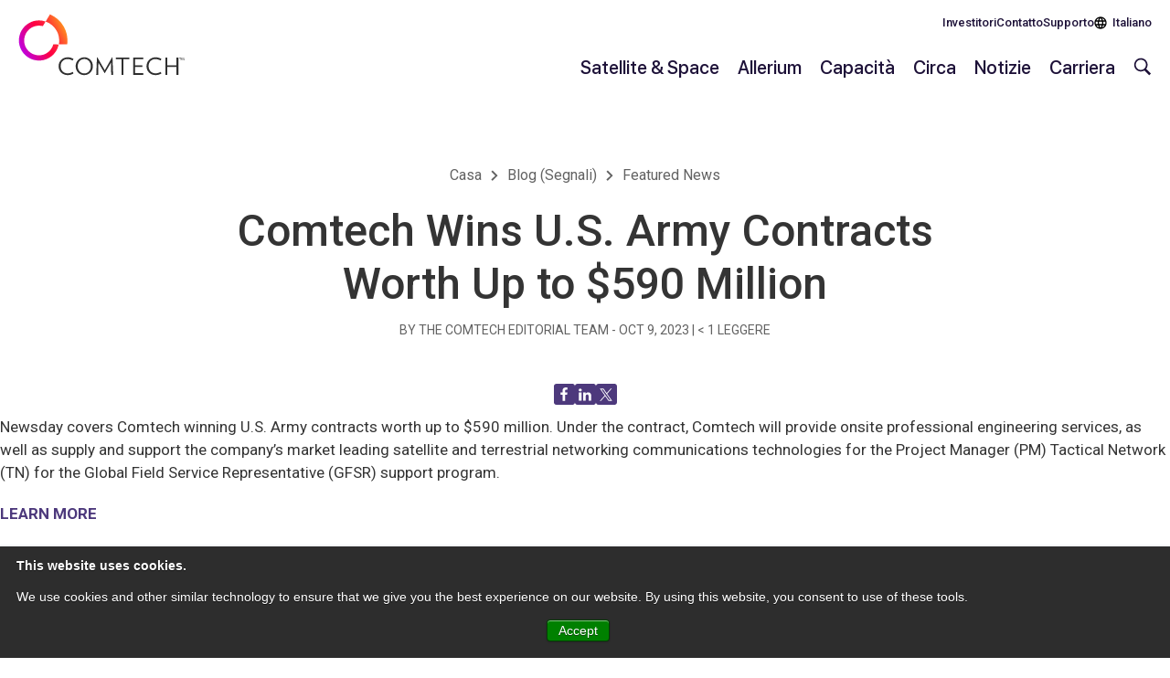

--- FILE ---
content_type: text/html; charset=UTF-8
request_url: https://comtech.com/it/featured-news/2023/10/09/comtech-wins-u-s-army-contracts-worth-up-to-590-million/
body_size: 19623
content:
<!DOCTYPE html>

<html translate="no" lang="it">

<head>

	<meta http-equiv="X-UA-Compatible" content="IE=edge,chrome=1">
	<meta charset="UTF-8">
	<meta name="viewport" content="width=device-width, initial-scale=1, shrink-to-fit=no">

	<link rel="pingback" href="https://comtech.com/xmlrpc.php">
	<link rel="profile" href="https://gmpg.org/xfn/11">

	<link rel="apple-touch-icon" sizes="180x180" href="https://comtech.com/apple-touch-icon.png">
	<link rel="icon" type="image/png" sizes="32x32" href="https://comtech.com/favicon-32x32.png">
	<link rel="icon" type="image/png" sizes="16x16" href="https://comtech.com/favicon-16x16.png">
	<link rel="manifest" href="https://comtech.com/site.webmanifest">
	<link rel="mask-icon" href="https://comtech.com/safari-pinned-tab.svg" color="#ff013b">
	<meta name="msapplication-TileColor" content="#603cba">
	<meta name="theme-color" content="#ffffff">

	<link rel="preconnect" href="https://fonts.googleapis.com">
	<link rel="preconnect" href="https://fonts.gstatic.com" crossorigin>
	<link href="https://fonts.googleapis.com/css2?family=Roboto:ital,wght@0,400;0,500;0,700;1,400&display=swap" rel="stylesheet">

	<!-- Google Tag Manager -->
	<script>(function(w,d,s,l,i){w[l]=w[l]||[];w[l].push({'gtm.start':
	new Date().getTime(),event:'gtm.js'});var f=d.getElementsByTagName(s)[0],
	j=d.createElement(s),dl=l!='dataLayer'?'&l='+l:'';j.async=true;j.src=
	'https://www.googletagmanager.com/gtm.js?id='+i+dl;f.parentNode.insertBefore(j,f);
	})(window,document,'script','dataLayer','GTM-PL87QD8');</script>
	<!-- End Google Tag Manager -->

	
	
	<meta name='robots' content='index, follow, max-image-preview:large, max-snippet:-1, max-video-preview:-1' />

	<!-- This site is optimized with the Yoast SEO plugin v26.7 - https://yoast.com/wordpress/plugins/seo/ -->
	<title>Comtech Wins U.S. Army Contracts Worth Up to $590 Million - Comtech Telecommunications Corp.</title>
	<link rel="canonical" href="https://comtech.com/it/featured-news/2023/10/09/comtech-wins-u-s-army-contracts-worth-up-to-590-million/" />
	<meta property="og:locale" content="it" />
	<meta property="og:type" content="article" />
	<meta property="og:title" content="Comtech Wins U.S. Army Contracts Worth Up to $590 Million - Comtech Telecommunications Corp." />
	<meta property="og:description" content="Newsday covers Comtech winning U.S. Army contracts worth up to..." />
	<meta property="og:url" content="https://comtech.com/it/featured-news/2023/10/09/comtech-wins-u-s-army-contracts-worth-up-to-590-million/" />
	<meta property="og:site_name" content="Comtech Telecommunications Corp." />
	<meta property="article:published_time" content="2023-10-09T19:41:57+00:00" />
	<meta property="article:modified_time" content="2023-11-21T16:41:46+00:00" />
	<meta property="og:image" content="https://comtech.com/wp-content/uploads/2023/08/Comtech-Chandler-Office-2-scaled.jpg" />
	<meta property="og:image:width" content="2560" />
	<meta property="og:image:height" content="1707" />
	<meta property="og:image:type" content="image/jpeg" />
	<meta name="author" content="Henry Eisler" />
	<meta name="twitter:card" content="immagine_grande_riassunto" />
	<meta name="twitter:label1" content="Written by" />
	<meta name="twitter:data1" content="Henry Eisler" />
	<meta name="twitter:label2" content="Est. reading time" />
	<meta name="twitter:data2" content="1 minute" />
	<script type="application/ld+json" class="yoast-schema-graph">{"@context":"https:\/\/schema.org","@graph":[{"@type":"Article","@id":"https:\/\/comtech.com\/featured-news\/2023\/10\/09\/comtech-wins-u-s-army-contracts-worth-up-to-590-million\/#article","isPartOf":{"@id":"https:\/\/comtech.com\/featured-news\/2023\/10\/09\/comtech-wins-u-s-army-contracts-worth-up-to-590-million\/"},"author":{"name":"Henry Eisler","@id":"https:\/\/comtech.com\/#\/schema\/person\/db8210c20bdeb8479cbf1fb519d49297"},"headline":"Comtech Wins U.S. Army Contracts Worth Up to $590 Million","datePublished":"2023-10-09T19:41:57+00:00","dateModified":"2023-11-21T16:41:46+00:00","mainEntityOfPage":{"@id":"https:\/\/comtech.com\/featured-news\/2023\/10\/09\/comtech-wins-u-s-army-contracts-worth-up-to-590-million\/"},"wordCount":68,"image":{"@id":"https:\/\/comtech.com\/featured-news\/2023\/10\/09\/comtech-wins-u-s-army-contracts-worth-up-to-590-million\/#primaryimage"},"thumbnailUrl":"https:\/\/comtech.com\/wp-content\/uploads\/2023\/08\/Comtech-Chandler-Office-2-scaled.jpg","articleSection":["Featured News","Recent News"],"inLanguage":"en-US"},{"@type":"WebPage","@id":"https:\/\/comtech.com\/featured-news\/2023\/10\/09\/comtech-wins-u-s-army-contracts-worth-up-to-590-million\/","url":"https:\/\/comtech.com\/featured-news\/2023\/10\/09\/comtech-wins-u-s-army-contracts-worth-up-to-590-million\/","name":"Comtech Wins U.S. Army Contracts Worth Up to $590 Million - Comtech Telecommunications Corp.","isPartOf":{"@id":"https:\/\/comtech.com\/#website"},"primaryImageOfPage":{"@id":"https:\/\/comtech.com\/featured-news\/2023\/10\/09\/comtech-wins-u-s-army-contracts-worth-up-to-590-million\/#primaryimage"},"image":{"@id":"https:\/\/comtech.com\/featured-news\/2023\/10\/09\/comtech-wins-u-s-army-contracts-worth-up-to-590-million\/#primaryimage"},"thumbnailUrl":"https:\/\/comtech.com\/wp-content\/uploads\/2023\/08\/Comtech-Chandler-Office-2-scaled.jpg","datePublished":"2023-10-09T19:41:57+00:00","dateModified":"2023-11-21T16:41:46+00:00","author":{"@id":"https:\/\/comtech.com\/#\/schema\/person\/db8210c20bdeb8479cbf1fb519d49297"},"breadcrumb":{"@id":"https:\/\/comtech.com\/featured-news\/2023\/10\/09\/comtech-wins-u-s-army-contracts-worth-up-to-590-million\/#breadcrumb"},"inLanguage":"en-US","potentialAction":[{"@type":"ReadAction","target":["https:\/\/comtech.com\/featured-news\/2023\/10\/09\/comtech-wins-u-s-army-contracts-worth-up-to-590-million\/"]}]},{"@type":"ImageObject","inLanguage":"en-US","@id":"https:\/\/comtech.com\/featured-news\/2023\/10\/09\/comtech-wins-u-s-army-contracts-worth-up-to-590-million\/#primaryimage","url":"https:\/\/comtech.com\/wp-content\/uploads\/2023\/08\/Comtech-Chandler-Office-2-scaled.jpg","contentUrl":"https:\/\/comtech.com\/wp-content\/uploads\/2023\/08\/Comtech-Chandler-Office-2-scaled.jpg","width":2560,"height":1707},{"@type":"BreadcrumbList","@id":"https:\/\/comtech.com\/featured-news\/2023\/10\/09\/comtech-wins-u-s-army-contracts-worth-up-to-590-million\/#breadcrumb","itemListElement":[{"@type":"ListItem","position":1,"name":"Segnali","item":"https:\/\/comtech.com\/signals\/"},{"@type":"ListItem","position":2,"name":"Comtech Wins U.S. Army Contracts Worth Up to $590 Million"}]},{"@type":"WebSite","@id":"https:\/\/comtech.com\/#website","url":"https:\/\/comtech.com\/","name":"Comtech Telecommunications Corp.","description":"Comtech\u2019s Troposcatter Family of Systems","potentialAction":[{"@type":"SearchAction","target":{"@type":"EntryPoint","urlTemplate":"https:\/\/comtech.com\/?s={search_term_string}"},"query-input":{"@type":"PropertyValueSpecification","valueRequired":true,"valueName":"search_term_string"}}],"inLanguage":"en-US"},{"@type":"Person","@id":"https:\/\/comtech.com\/#\/schema\/person\/db8210c20bdeb8479cbf1fb519d49297","name":"Henry Eisler","image":{"@type":"ImageObject","inLanguage":"en-US","@id":"https:\/\/comtech.com\/#\/schema\/person\/image\/","url":"https:\/\/secure.gravatar.com\/avatar\/95a693279f373150ba6ea32b489c4d9d3a41398d8be56e87b484a7887b3c57e5?s=96&d=mm&r=g","contentUrl":"https:\/\/secure.gravatar.com\/avatar\/95a693279f373150ba6ea32b489c4d9d3a41398d8be56e87b484a7887b3c57e5?s=96&d=mm&r=g","caption":"Henry Eisler"},"url":"https:\/\/comtech.com\/author\/henry\/"}]}</script>
	<!-- / Yoast SEO plugin. -->


<link rel='dns-prefetch' href='//player.vimeo.com' />
<link rel='dns-prefetch' href='//js.hs-scripts.com' />
<link rel="alternate" type="application/rss+xml" title="Comtech Telecommunications Corp. &raquo; Feed" href="https://comtech.com/feed/" />
<link rel="alternate" type="application/rss+xml" title="Comtech Telecommunications Corp. &raquo; Comments Feed" href="https://comtech.com/comments/feed/" />
<link rel="alternate" type="application/rss+xml" title="Comtech Telecommunications Corp. &raquo; Comtech Wins U.S. Army Contracts Worth Up to $590 Million Comments Feed" href="https://comtech.com/featured-news/2023/10/09/comtech-wins-u-s-army-contracts-worth-up-to-590-million/feed/" />
<link rel="alternate" title="oEmbed (JSON)" type="application/json+oembed" href="https://comtech.com/wp-json/oembed/1.0/embed?url=https%3A%2F%2Fcomtech.com%2Ffeatured-news%2F2023%2F10%2F09%2Fcomtech-wins-u-s-army-contracts-worth-up-to-590-million%2F" />
<link rel="alternate" title="oEmbed (XML)" type="text/xml+oembed" href="https://comtech.com/wp-json/oembed/1.0/embed?url=https%3A%2F%2Fcomtech.com%2Ffeatured-news%2F2023%2F10%2F09%2Fcomtech-wins-u-s-army-contracts-worth-up-to-590-million%2F&#038;format=xml" />
<style id='wp-img-auto-sizes-contain-inline-css' type='text/css'>
img:is([sizes=auto i],[sizes^="auto," i]){contain-intrinsic-size:3000px 1500px}
/*# sourceURL=wp-img-auto-sizes-contain-inline-css */
</style>
<link rel='stylesheet' id='vimeo-for-wordpress-public-css' href='https://comtech.com/wp-content/plugins/vimeo/build/style-index.css?ver=1.2.2-b-modified-1699081318' type='text/css' media='all' />
<style id='wp-emoji-styles-inline-css' type='text/css'>

	img.wp-smiley, img.emoji {
		display: inline !important;
		border: none !important;
		box-shadow: none !important;
		height: 1em !important;
		width: 1em !important;
		margin: 0 0.07em !important;
		vertical-align: -0.1em !important;
		background: none !important;
		padding: 0 !important;
	}
/*# sourceURL=wp-emoji-styles-inline-css */
</style>
<style id='wp-block-library-inline-css' type='text/css'>
:root{--wp-block-synced-color:#7a00df;--wp-block-synced-color--rgb:122,0,223;--wp-bound-block-color:var(--wp-block-synced-color);--wp-editor-canvas-background:#ddd;--wp-admin-theme-color:#007cba;--wp-admin-theme-color--rgb:0,124,186;--wp-admin-theme-color-darker-10:#006ba1;--wp-admin-theme-color-darker-10--rgb:0,107,160.5;--wp-admin-theme-color-darker-20:#005a87;--wp-admin-theme-color-darker-20--rgb:0,90,135;--wp-admin-border-width-focus:2px}@media (min-resolution:192dpi){:root{--wp-admin-border-width-focus:1.5px}}.wp-element-button{cursor:pointer}:root .has-very-light-gray-background-color{background-color:#eee}:root .has-very-dark-gray-background-color{background-color:#313131}:root .has-very-light-gray-color{color:#eee}:root .has-very-dark-gray-color{color:#313131}:root .has-vivid-green-cyan-to-vivid-cyan-blue-gradient-background{background:linear-gradient(135deg,#00d084,#0693e3)}:root .has-purple-crush-gradient-background{background:linear-gradient(135deg,#34e2e4,#4721fb 50%,#ab1dfe)}:root .has-hazy-dawn-gradient-background{background:linear-gradient(135deg,#faaca8,#dad0ec)}:root .has-subdued-olive-gradient-background{background:linear-gradient(135deg,#fafae1,#67a671)}:root .has-atomic-cream-gradient-background{background:linear-gradient(135deg,#fdd79a,#004a59)}:root .has-nightshade-gradient-background{background:linear-gradient(135deg,#330968,#31cdcf)}:root .has-midnight-gradient-background{background:linear-gradient(135deg,#020381,#2874fc)}:root{--wp--preset--font-size--normal:16px;--wp--preset--font-size--huge:42px}.has-regular-font-size{font-size:1em}.has-larger-font-size{font-size:2.625em}.has-normal-font-size{font-size:var(--wp--preset--font-size--normal)}.has-huge-font-size{font-size:var(--wp--preset--font-size--huge)}.has-text-align-center{text-align:center}.has-text-align-left{text-align:left}.has-text-align-right{text-align:right}.has-fit-text{white-space:nowrap!important}#end-resizable-editor-section{display:none}.aligncenter{clear:both}.items-justified-left{justify-content:flex-start}.items-justified-center{justify-content:center}.items-justified-right{justify-content:flex-end}.items-justified-space-between{justify-content:space-between}.screen-reader-text{border:0;clip-path:inset(50%);height:1px;margin:-1px;overflow:hidden;padding:0;position:absolute;width:1px;word-wrap:normal!important}.screen-reader-text:focus{background-color:#ddd;clip-path:none;color:#444;display:block;font-size:1em;height:auto;left:5px;line-height:normal;padding:15px 23px 14px;text-decoration:none;top:5px;width:auto;z-index:100000}html :where(.has-border-color){border-style:solid}html :where([style*=border-top-color]){border-top-style:solid}html :where([style*=border-right-color]){border-right-style:solid}html :where([style*=border-bottom-color]){border-bottom-style:solid}html :where([style*=border-left-color]){border-left-style:solid}html :where([style*=border-width]){border-style:solid}html :where([style*=border-top-width]){border-top-style:solid}html :where([style*=border-right-width]){border-right-style:solid}html :where([style*=border-bottom-width]){border-bottom-style:solid}html :where([style*=border-left-width]){border-left-style:solid}html :where(img[class*=wp-image-]){height:auto;max-width:100%}:where(figure){margin:0 0 1em}html :where(.is-position-sticky){--wp-admin--admin-bar--position-offset:var(--wp-admin--admin-bar--height,0px)}@media screen and (max-width:600px){html :where(.is-position-sticky){--wp-admin--admin-bar--position-offset:0px}}

/*# sourceURL=wp-block-library-inline-css */
</style><style id='wp-block-social-links-inline-css' type='text/css'>
.wp-block-social-links{background:none;box-sizing:border-box;margin-left:0;padding-left:0;padding-right:0;text-indent:0}.wp-block-social-links .wp-social-link a,.wp-block-social-links .wp-social-link a:hover{border-bottom:0;box-shadow:none;text-decoration:none}.wp-block-social-links .wp-social-link svg{height:1em;width:1em}.wp-block-social-links .wp-social-link span:not(.screen-reader-text){font-size:.65em;margin-left:.5em;margin-right:.5em}.wp-block-social-links.has-small-icon-size{font-size:16px}.wp-block-social-links,.wp-block-social-links.has-normal-icon-size{font-size:24px}.wp-block-social-links.has-large-icon-size{font-size:36px}.wp-block-social-links.has-huge-icon-size{font-size:48px}.wp-block-social-links.aligncenter{display:flex;justify-content:center}.wp-block-social-links.alignright{justify-content:flex-end}.wp-block-social-link{border-radius:9999px;display:block}@media not (prefers-reduced-motion){.wp-block-social-link{transition:transform .1s ease}}.wp-block-social-link{height:auto}.wp-block-social-link a{align-items:center;display:flex;line-height:0}.wp-block-social-link:hover{transform:scale(1.1)}.wp-block-social-links .wp-block-social-link.wp-social-link{display:inline-block;margin:0;padding:0}.wp-block-social-links .wp-block-social-link.wp-social-link .wp-block-social-link-anchor,.wp-block-social-links .wp-block-social-link.wp-social-link .wp-block-social-link-anchor svg,.wp-block-social-links .wp-block-social-link.wp-social-link .wp-block-social-link-anchor:active,.wp-block-social-links .wp-block-social-link.wp-social-link .wp-block-social-link-anchor:hover,.wp-block-social-links .wp-block-social-link.wp-social-link .wp-block-social-link-anchor:visited{color:currentColor;fill:currentColor}:where(.wp-block-social-links:not(.is-style-logos-only)) .wp-social-link{background-color:#f0f0f0;color:#444}:where(.wp-block-social-links:not(.is-style-logos-only)) .wp-social-link-amazon{background-color:#f90;color:#fff}:where(.wp-block-social-links:not(.is-style-logos-only)) .wp-social-link-bandcamp{background-color:#1ea0c3;color:#fff}:where(.wp-block-social-links:not(.is-style-logos-only)) .wp-social-link-behance{background-color:#0757fe;color:#fff}:where(.wp-block-social-links:not(.is-style-logos-only)) .wp-social-link-bluesky{background-color:#0a7aff;color:#fff}:where(.wp-block-social-links:not(.is-style-logos-only)) .wp-social-link-codepen{background-color:#1e1f26;color:#fff}:where(.wp-block-social-links:not(.is-style-logos-only)) .wp-social-link-deviantart{background-color:#02e49b;color:#fff}:where(.wp-block-social-links:not(.is-style-logos-only)) .wp-social-link-discord{background-color:#5865f2;color:#fff}:where(.wp-block-social-links:not(.is-style-logos-only)) .wp-social-link-dribbble{background-color:#e94c89;color:#fff}:where(.wp-block-social-links:not(.is-style-logos-only)) .wp-social-link-dropbox{background-color:#4280ff;color:#fff}:where(.wp-block-social-links:not(.is-style-logos-only)) .wp-social-link-etsy{background-color:#f45800;color:#fff}:where(.wp-block-social-links:not(.is-style-logos-only)) .wp-social-link-facebook{background-color:#0866ff;color:#fff}:where(.wp-block-social-links:not(.is-style-logos-only)) .wp-social-link-fivehundredpx{background-color:#000;color:#fff}:where(.wp-block-social-links:not(.is-style-logos-only)) .wp-social-link-flickr{background-color:#0461dd;color:#fff}:where(.wp-block-social-links:not(.is-style-logos-only)) .wp-social-link-foursquare{background-color:#e65678;color:#fff}:where(.wp-block-social-links:not(.is-style-logos-only)) .wp-social-link-github{background-color:#24292d;color:#fff}:where(.wp-block-social-links:not(.is-style-logos-only)) .wp-social-link-goodreads{background-color:#eceadd;color:#382110}:where(.wp-block-social-links:not(.is-style-logos-only)) .wp-social-link-google{background-color:#ea4434;color:#fff}:where(.wp-block-social-links:not(.is-style-logos-only)) .wp-social-link-gravatar{background-color:#1d4fc4;color:#fff}:where(.wp-block-social-links:not(.is-style-logos-only)) .wp-social-link-instagram{background-color:#f00075;color:#fff}:where(.wp-block-social-links:not(.is-style-logos-only)) .wp-social-link-lastfm{background-color:#e21b24;color:#fff}:where(.wp-block-social-links:not(.is-style-logos-only)) .wp-social-link-linkedin{background-color:#0d66c2;color:#fff}:where(.wp-block-social-links:not(.is-style-logos-only)) .wp-social-link-mastodon{background-color:#3288d4;color:#fff}:where(.wp-block-social-links:not(.is-style-logos-only)) .wp-social-link-medium{background-color:#000;color:#fff}:where(.wp-block-social-links:not(.is-style-logos-only)) .wp-social-link-meetup{background-color:#f6405f;color:#fff}:where(.wp-block-social-links:not(.is-style-logos-only)) .wp-social-link-patreon{background-color:#000;color:#fff}:where(.wp-block-social-links:not(.is-style-logos-only)) .wp-social-link-pinterest{background-color:#e60122;color:#fff}:where(.wp-block-social-links:not(.is-style-logos-only)) .wp-social-link-pocket{background-color:#ef4155;color:#fff}:where(.wp-block-social-links:not(.is-style-logos-only)) .wp-social-link-reddit{background-color:#ff4500;color:#fff}:where(.wp-block-social-links:not(.is-style-logos-only)) .wp-social-link-skype{background-color:#0478d7;color:#fff}:where(.wp-block-social-links:not(.is-style-logos-only)) .wp-social-link-snapchat{background-color:#fefc00;color:#fff;stroke:#000}:where(.wp-block-social-links:not(.is-style-logos-only)) .wp-social-link-soundcloud{background-color:#ff5600;color:#fff}:where(.wp-block-social-links:not(.is-style-logos-only)) .wp-social-link-spotify{background-color:#1bd760;color:#fff}:where(.wp-block-social-links:not(.is-style-logos-only)) .wp-social-link-telegram{background-color:#2aabee;color:#fff}:where(.wp-block-social-links:not(.is-style-logos-only)) .wp-social-link-threads{background-color:#000;color:#fff}:where(.wp-block-social-links:not(.is-style-logos-only)) .wp-social-link-tiktok{background-color:#000;color:#fff}:where(.wp-block-social-links:not(.is-style-logos-only)) .wp-social-link-tumblr{background-color:#011835;color:#fff}:where(.wp-block-social-links:not(.is-style-logos-only)) .wp-social-link-twitch{background-color:#6440a4;color:#fff}:where(.wp-block-social-links:not(.is-style-logos-only)) .wp-social-link-twitter{background-color:#1da1f2;color:#fff}:where(.wp-block-social-links:not(.is-style-logos-only)) .wp-social-link-vimeo{background-color:#1eb7ea;color:#fff}:where(.wp-block-social-links:not(.is-style-logos-only)) .wp-social-link-vk{background-color:#4680c2;color:#fff}:where(.wp-block-social-links:not(.is-style-logos-only)) .wp-social-link-wordpress{background-color:#3499cd;color:#fff}:where(.wp-block-social-links:not(.is-style-logos-only)) .wp-social-link-whatsapp{background-color:#25d366;color:#fff}:where(.wp-block-social-links:not(.is-style-logos-only)) .wp-social-link-x{background-color:#000;color:#fff}:where(.wp-block-social-links:not(.is-style-logos-only)) .wp-social-link-yelp{background-color:#d32422;color:#fff}:where(.wp-block-social-links:not(.is-style-logos-only)) .wp-social-link-youtube{background-color:red;color:#fff}:where(.wp-block-social-links.is-style-logos-only) .wp-social-link{background:none}:where(.wp-block-social-links.is-style-logos-only) .wp-social-link svg{height:1.25em;width:1.25em}:where(.wp-block-social-links.is-style-logos-only) .wp-social-link-amazon{color:#f90}:where(.wp-block-social-links.is-style-logos-only) .wp-social-link-bandcamp{color:#1ea0c3}:where(.wp-block-social-links.is-style-logos-only) .wp-social-link-behance{color:#0757fe}:where(.wp-block-social-links.is-style-logos-only) .wp-social-link-bluesky{color:#0a7aff}:where(.wp-block-social-links.is-style-logos-only) .wp-social-link-codepen{color:#1e1f26}:where(.wp-block-social-links.is-style-logos-only) .wp-social-link-deviantart{color:#02e49b}:where(.wp-block-social-links.is-style-logos-only) .wp-social-link-discord{color:#5865f2}:where(.wp-block-social-links.is-style-logos-only) .wp-social-link-dribbble{color:#e94c89}:where(.wp-block-social-links.is-style-logos-only) .wp-social-link-dropbox{color:#4280ff}:where(.wp-block-social-links.is-style-logos-only) .wp-social-link-etsy{color:#f45800}:where(.wp-block-social-links.is-style-logos-only) .wp-social-link-facebook{color:#0866ff}:where(.wp-block-social-links.is-style-logos-only) .wp-social-link-fivehundredpx{color:#000}:where(.wp-block-social-links.is-style-logos-only) .wp-social-link-flickr{color:#0461dd}:where(.wp-block-social-links.is-style-logos-only) .wp-social-link-foursquare{color:#e65678}:where(.wp-block-social-links.is-style-logos-only) .wp-social-link-github{color:#24292d}:where(.wp-block-social-links.is-style-logos-only) .wp-social-link-goodreads{color:#382110}:where(.wp-block-social-links.is-style-logos-only) .wp-social-link-google{color:#ea4434}:where(.wp-block-social-links.is-style-logos-only) .wp-social-link-gravatar{color:#1d4fc4}:where(.wp-block-social-links.is-style-logos-only) .wp-social-link-instagram{color:#f00075}:where(.wp-block-social-links.is-style-logos-only) .wp-social-link-lastfm{color:#e21b24}:where(.wp-block-social-links.is-style-logos-only) .wp-social-link-linkedin{color:#0d66c2}:where(.wp-block-social-links.is-style-logos-only) .wp-social-link-mastodon{color:#3288d4}:where(.wp-block-social-links.is-style-logos-only) .wp-social-link-medium{color:#000}:where(.wp-block-social-links.is-style-logos-only) .wp-social-link-meetup{color:#f6405f}:where(.wp-block-social-links.is-style-logos-only) .wp-social-link-patreon{color:#000}:where(.wp-block-social-links.is-style-logos-only) .wp-social-link-pinterest{color:#e60122}:where(.wp-block-social-links.is-style-logos-only) .wp-social-link-pocket{color:#ef4155}:where(.wp-block-social-links.is-style-logos-only) .wp-social-link-reddit{color:#ff4500}:where(.wp-block-social-links.is-style-logos-only) .wp-social-link-skype{color:#0478d7}:where(.wp-block-social-links.is-style-logos-only) .wp-social-link-snapchat{color:#fff;stroke:#000}:where(.wp-block-social-links.is-style-logos-only) .wp-social-link-soundcloud{color:#ff5600}:where(.wp-block-social-links.is-style-logos-only) .wp-social-link-spotify{color:#1bd760}:where(.wp-block-social-links.is-style-logos-only) .wp-social-link-telegram{color:#2aabee}:where(.wp-block-social-links.is-style-logos-only) .wp-social-link-threads{color:#000}:where(.wp-block-social-links.is-style-logos-only) .wp-social-link-tiktok{color:#000}:where(.wp-block-social-links.is-style-logos-only) .wp-social-link-tumblr{color:#011835}:where(.wp-block-social-links.is-style-logos-only) .wp-social-link-twitch{color:#6440a4}:where(.wp-block-social-links.is-style-logos-only) .wp-social-link-twitter{color:#1da1f2}:where(.wp-block-social-links.is-style-logos-only) .wp-social-link-vimeo{color:#1eb7ea}:where(.wp-block-social-links.is-style-logos-only) .wp-social-link-vk{color:#4680c2}:where(.wp-block-social-links.is-style-logos-only) .wp-social-link-whatsapp{color:#25d366}:where(.wp-block-social-links.is-style-logos-only) .wp-social-link-wordpress{color:#3499cd}:where(.wp-block-social-links.is-style-logos-only) .wp-social-link-x{color:#000}:where(.wp-block-social-links.is-style-logos-only) .wp-social-link-yelp{color:#d32422}:where(.wp-block-social-links.is-style-logos-only) .wp-social-link-youtube{color:red}.wp-block-social-links.is-style-pill-shape .wp-social-link{width:auto}:root :where(.wp-block-social-links .wp-social-link a){padding:.25em}:root :where(.wp-block-social-links.is-style-logos-only .wp-social-link a){padding:0}:root :where(.wp-block-social-links.is-style-pill-shape .wp-social-link a){padding-left:.6666666667em;padding-right:.6666666667em}.wp-block-social-links:not(.has-icon-color):not(.has-icon-background-color) .wp-social-link-snapchat .wp-block-social-link-label{color:#000}
/*# sourceURL=https://comtech.com/wp-includes/blocks/social-links/style.min.css */
</style>
<style id='global-styles-inline-css' type='text/css'>
:root{--wp--preset--aspect-ratio--square: 1;--wp--preset--aspect-ratio--4-3: 4/3;--wp--preset--aspect-ratio--3-4: 3/4;--wp--preset--aspect-ratio--3-2: 3/2;--wp--preset--aspect-ratio--2-3: 2/3;--wp--preset--aspect-ratio--16-9: 16/9;--wp--preset--aspect-ratio--9-16: 9/16;--wp--preset--color--black: #000;--wp--preset--color--cyan-bluish-gray: #abb8c3;--wp--preset--color--white: #fff;--wp--preset--color--pale-pink: #f78da7;--wp--preset--color--vivid-red: #cf2e2e;--wp--preset--color--luminous-vivid-orange: #ff6900;--wp--preset--color--luminous-vivid-amber: #fcb900;--wp--preset--color--light-green-cyan: #7bdcb5;--wp--preset--color--vivid-green-cyan: #00d084;--wp--preset--color--pale-cyan-blue: #8ed1fc;--wp--preset--color--vivid-cyan-blue: #0693e3;--wp--preset--color--vivid-purple: #9b51e0;--wp--preset--color--light-grey: #DBDBDB;--wp--preset--color--light-grey-2: #F0F0F0;--wp--preset--color--light-grey-3: #DEDCDF;--wp--preset--color--light-grey-4: #626262;--wp--preset--color--purple: #2D244A;--wp--preset--color--purple-2: #282141;--wp--preset--color--light-purple: #4D397C;--wp--preset--color--light-purple-2: #5D5AEE;--wp--preset--color--light-purple-3: #ACA1C3;--wp--preset--color--deep-purple: #1D1138;--wp--preset--gradient--vivid-cyan-blue-to-vivid-purple: linear-gradient(135deg,rgb(6,147,227) 0%,rgb(155,81,224) 100%);--wp--preset--gradient--light-green-cyan-to-vivid-green-cyan: linear-gradient(135deg,rgb(122,220,180) 0%,rgb(0,208,130) 100%);--wp--preset--gradient--luminous-vivid-amber-to-luminous-vivid-orange: linear-gradient(135deg,rgb(252,185,0) 0%,rgb(255,105,0) 100%);--wp--preset--gradient--luminous-vivid-orange-to-vivid-red: linear-gradient(135deg,rgb(255,105,0) 0%,rgb(207,46,46) 100%);--wp--preset--gradient--very-light-gray-to-cyan-bluish-gray: linear-gradient(135deg,rgb(238,238,238) 0%,rgb(169,184,195) 100%);--wp--preset--gradient--cool-to-warm-spectrum: linear-gradient(135deg,rgb(74,234,220) 0%,rgb(151,120,209) 20%,rgb(207,42,186) 40%,rgb(238,44,130) 60%,rgb(251,105,98) 80%,rgb(254,248,76) 100%);--wp--preset--gradient--blush-light-purple: linear-gradient(135deg,rgb(255,206,236) 0%,rgb(152,150,240) 100%);--wp--preset--gradient--blush-bordeaux: linear-gradient(135deg,rgb(254,205,165) 0%,rgb(254,45,45) 50%,rgb(107,0,62) 100%);--wp--preset--gradient--luminous-dusk: linear-gradient(135deg,rgb(255,203,112) 0%,rgb(199,81,192) 50%,rgb(65,88,208) 100%);--wp--preset--gradient--pale-ocean: linear-gradient(135deg,rgb(255,245,203) 0%,rgb(182,227,212) 50%,rgb(51,167,181) 100%);--wp--preset--gradient--electric-grass: linear-gradient(135deg,rgb(202,248,128) 0%,rgb(113,206,126) 100%);--wp--preset--gradient--midnight: linear-gradient(135deg,rgb(2,3,129) 0%,rgb(40,116,252) 100%);--wp--preset--font-size--small: 13px;--wp--preset--font-size--medium: 20px;--wp--preset--font-size--large: 36px;--wp--preset--font-size--x-large: 42px;--wp--preset--spacing--20: 0.44rem;--wp--preset--spacing--30: 0.67rem;--wp--preset--spacing--40: 1rem;--wp--preset--spacing--50: 1.5rem;--wp--preset--spacing--60: 2.25rem;--wp--preset--spacing--70: 3.38rem;--wp--preset--spacing--80: 5.06rem;--wp--preset--shadow--natural: 6px 6px 9px rgba(0, 0, 0, 0.2);--wp--preset--shadow--deep: 12px 12px 50px rgba(0, 0, 0, 0.4);--wp--preset--shadow--sharp: 6px 6px 0px rgba(0, 0, 0, 0.2);--wp--preset--shadow--outlined: 6px 6px 0px -3px rgb(255, 255, 255), 6px 6px rgb(0, 0, 0);--wp--preset--shadow--crisp: 6px 6px 0px rgb(0, 0, 0);}:root { --wp--style--global--content-size: 1230px;--wp--style--global--wide-size: 1400px; }:where(body) { margin: 0; }.wp-site-blocks > .alignleft { float: left; margin-right: 2em; }.wp-site-blocks > .alignright { float: right; margin-left: 2em; }.wp-site-blocks > .aligncenter { justify-content: center; margin-left: auto; margin-right: auto; }:where(.is-layout-flex){gap: 0.5em;}:where(.is-layout-grid){gap: 0.5em;}.is-layout-flow > .alignleft{float: left;margin-inline-start: 0;margin-inline-end: 2em;}.is-layout-flow > .alignright{float: right;margin-inline-start: 2em;margin-inline-end: 0;}.is-layout-flow > .aligncenter{margin-left: auto !important;margin-right: auto !important;}.is-layout-constrained > .alignleft{float: left;margin-inline-start: 0;margin-inline-end: 2em;}.is-layout-constrained > .alignright{float: right;margin-inline-start: 2em;margin-inline-end: 0;}.is-layout-constrained > .aligncenter{margin-left: auto !important;margin-right: auto !important;}.is-layout-constrained > :where(:not(.alignleft):not(.alignright):not(.alignfull)){max-width: var(--wp--style--global--content-size);margin-left: auto !important;margin-right: auto !important;}.is-layout-constrained > .alignwide{max-width: var(--wp--style--global--wide-size);}body .is-layout-flex{display: flex;}.is-layout-flex{flex-wrap: wrap;align-items: center;}.is-layout-flex > :is(*, div){margin: 0;}body .is-layout-grid{display: grid;}.is-layout-grid > :is(*, div){margin: 0;}body{padding-top: 0px;padding-right: 0px;padding-bottom: 0px;padding-left: 0px;}a:where(:not(.wp-element-button)){text-decoration: underline;}:root :where(.wp-element-button, .wp-block-button__link){background-color: #32373c;border-width: 0;color: #fff;font-family: inherit;font-size: inherit;font-style: inherit;font-weight: inherit;letter-spacing: inherit;line-height: inherit;padding-top: calc(0.667em + 2px);padding-right: calc(1.333em + 2px);padding-bottom: calc(0.667em + 2px);padding-left: calc(1.333em + 2px);text-decoration: none;text-transform: inherit;}.has-black-color{color: var(--wp--preset--color--black) !important;}.has-cyan-bluish-gray-color{color: var(--wp--preset--color--cyan-bluish-gray) !important;}.has-white-color{color: var(--wp--preset--color--white) !important;}.has-pale-pink-color{color: var(--wp--preset--color--pale-pink) !important;}.has-vivid-red-color{color: var(--wp--preset--color--vivid-red) !important;}.has-luminous-vivid-orange-color{color: var(--wp--preset--color--luminous-vivid-orange) !important;}.has-luminous-vivid-amber-color{color: var(--wp--preset--color--luminous-vivid-amber) !important;}.has-light-green-cyan-color{color: var(--wp--preset--color--light-green-cyan) !important;}.has-vivid-green-cyan-color{color: var(--wp--preset--color--vivid-green-cyan) !important;}.has-pale-cyan-blue-color{color: var(--wp--preset--color--pale-cyan-blue) !important;}.has-vivid-cyan-blue-color{color: var(--wp--preset--color--vivid-cyan-blue) !important;}.has-vivid-purple-color{color: var(--wp--preset--color--vivid-purple) !important;}.has-light-grey-color{color: var(--wp--preset--color--light-grey) !important;}.has-light-grey-2-color{color: var(--wp--preset--color--light-grey-2) !important;}.has-light-grey-3-color{color: var(--wp--preset--color--light-grey-3) !important;}.has-light-grey-4-color{color: var(--wp--preset--color--light-grey-4) !important;}.has-purple-color{color: var(--wp--preset--color--purple) !important;}.has-purple-2-color{color: var(--wp--preset--color--purple-2) !important;}.has-light-purple-color{color: var(--wp--preset--color--light-purple) !important;}.has-light-purple-2-color{color: var(--wp--preset--color--light-purple-2) !important;}.has-light-purple-3-color{color: var(--wp--preset--color--light-purple-3) !important;}.has-deep-purple-color{color: var(--wp--preset--color--deep-purple) !important;}.has-black-background-color{background-color: var(--wp--preset--color--black) !important;}.has-cyan-bluish-gray-background-color{background-color: var(--wp--preset--color--cyan-bluish-gray) !important;}.has-white-background-color{background-color: var(--wp--preset--color--white) !important;}.has-pale-pink-background-color{background-color: var(--wp--preset--color--pale-pink) !important;}.has-vivid-red-background-color{background-color: var(--wp--preset--color--vivid-red) !important;}.has-luminous-vivid-orange-background-color{background-color: var(--wp--preset--color--luminous-vivid-orange) !important;}.has-luminous-vivid-amber-background-color{background-color: var(--wp--preset--color--luminous-vivid-amber) !important;}.has-light-green-cyan-background-color{background-color: var(--wp--preset--color--light-green-cyan) !important;}.has-vivid-green-cyan-background-color{background-color: var(--wp--preset--color--vivid-green-cyan) !important;}.has-pale-cyan-blue-background-color{background-color: var(--wp--preset--color--pale-cyan-blue) !important;}.has-vivid-cyan-blue-background-color{background-color: var(--wp--preset--color--vivid-cyan-blue) !important;}.has-vivid-purple-background-color{background-color: var(--wp--preset--color--vivid-purple) !important;}.has-light-grey-background-color{background-color: var(--wp--preset--color--light-grey) !important;}.has-light-grey-2-background-color{background-color: var(--wp--preset--color--light-grey-2) !important;}.has-light-grey-3-background-color{background-color: var(--wp--preset--color--light-grey-3) !important;}.has-light-grey-4-background-color{background-color: var(--wp--preset--color--light-grey-4) !important;}.has-purple-background-color{background-color: var(--wp--preset--color--purple) !important;}.has-purple-2-background-color{background-color: var(--wp--preset--color--purple-2) !important;}.has-light-purple-background-color{background-color: var(--wp--preset--color--light-purple) !important;}.has-light-purple-2-background-color{background-color: var(--wp--preset--color--light-purple-2) !important;}.has-light-purple-3-background-color{background-color: var(--wp--preset--color--light-purple-3) !important;}.has-deep-purple-background-color{background-color: var(--wp--preset--color--deep-purple) !important;}.has-black-border-color{border-color: var(--wp--preset--color--black) !important;}.has-cyan-bluish-gray-border-color{border-color: var(--wp--preset--color--cyan-bluish-gray) !important;}.has-white-border-color{border-color: var(--wp--preset--color--white) !important;}.has-pale-pink-border-color{border-color: var(--wp--preset--color--pale-pink) !important;}.has-vivid-red-border-color{border-color: var(--wp--preset--color--vivid-red) !important;}.has-luminous-vivid-orange-border-color{border-color: var(--wp--preset--color--luminous-vivid-orange) !important;}.has-luminous-vivid-amber-border-color{border-color: var(--wp--preset--color--luminous-vivid-amber) !important;}.has-light-green-cyan-border-color{border-color: var(--wp--preset--color--light-green-cyan) !important;}.has-vivid-green-cyan-border-color{border-color: var(--wp--preset--color--vivid-green-cyan) !important;}.has-pale-cyan-blue-border-color{border-color: var(--wp--preset--color--pale-cyan-blue) !important;}.has-vivid-cyan-blue-border-color{border-color: var(--wp--preset--color--vivid-cyan-blue) !important;}.has-vivid-purple-border-color{border-color: var(--wp--preset--color--vivid-purple) !important;}.has-light-grey-border-color{border-color: var(--wp--preset--color--light-grey) !important;}.has-light-grey-2-border-color{border-color: var(--wp--preset--color--light-grey-2) !important;}.has-light-grey-3-border-color{border-color: var(--wp--preset--color--light-grey-3) !important;}.has-light-grey-4-border-color{border-color: var(--wp--preset--color--light-grey-4) !important;}.has-purple-border-color{border-color: var(--wp--preset--color--purple) !important;}.has-purple-2-border-color{border-color: var(--wp--preset--color--purple-2) !important;}.has-light-purple-border-color{border-color: var(--wp--preset--color--light-purple) !important;}.has-light-purple-2-border-color{border-color: var(--wp--preset--color--light-purple-2) !important;}.has-light-purple-3-border-color{border-color: var(--wp--preset--color--light-purple-3) !important;}.has-deep-purple-border-color{border-color: var(--wp--preset--color--deep-purple) !important;}.has-vivid-cyan-blue-to-vivid-purple-gradient-background{background: var(--wp--preset--gradient--vivid-cyan-blue-to-vivid-purple) !important;}.has-light-green-cyan-to-vivid-green-cyan-gradient-background{background: var(--wp--preset--gradient--light-green-cyan-to-vivid-green-cyan) !important;}.has-luminous-vivid-amber-to-luminous-vivid-orange-gradient-background{background: var(--wp--preset--gradient--luminous-vivid-amber-to-luminous-vivid-orange) !important;}.has-luminous-vivid-orange-to-vivid-red-gradient-background{background: var(--wp--preset--gradient--luminous-vivid-orange-to-vivid-red) !important;}.has-very-light-gray-to-cyan-bluish-gray-gradient-background{background: var(--wp--preset--gradient--very-light-gray-to-cyan-bluish-gray) !important;}.has-cool-to-warm-spectrum-gradient-background{background: var(--wp--preset--gradient--cool-to-warm-spectrum) !important;}.has-blush-light-purple-gradient-background{background: var(--wp--preset--gradient--blush-light-purple) !important;}.has-blush-bordeaux-gradient-background{background: var(--wp--preset--gradient--blush-bordeaux) !important;}.has-luminous-dusk-gradient-background{background: var(--wp--preset--gradient--luminous-dusk) !important;}.has-pale-ocean-gradient-background{background: var(--wp--preset--gradient--pale-ocean) !important;}.has-electric-grass-gradient-background{background: var(--wp--preset--gradient--electric-grass) !important;}.has-midnight-gradient-background{background: var(--wp--preset--gradient--midnight) !important;}.has-small-font-size{font-size: var(--wp--preset--font-size--small) !important;}.has-medium-font-size{font-size: var(--wp--preset--font-size--medium) !important;}.has-large-font-size{font-size: var(--wp--preset--font-size--large) !important;}.has-x-large-font-size{font-size: var(--wp--preset--font-size--x-large) !important;}
/*# sourceURL=global-styles-inline-css */
</style>
<style id='core-block-supports-inline-css' type='text/css'>
.wp-container-core-social-links-is-layout-fdcfc74e{justify-content:flex-start;}
/*# sourceURL=core-block-supports-inline-css */
</style>

<link rel='stylesheet' id='video_popup_main_style-css' href='https://comtech.com/wp-content/plugins/video-popup/assets/css/videoPopup.css?ver=2.0.3-b-modified-1766902125' type='text/css' media='all' />
<link rel='stylesheet' id='weglot-css-css' href='https://comtech.com/wp-content/plugins/weglot/dist/css/front-css.css?ver=5.2-b-modified-1762742870' type='text/css' media='all' />
<link rel='stylesheet' id='new-flag-css-css' href='https://comtech.com/wp-content/plugins/weglot/dist/css/new-flags.css?ver=5.2-b-modified-1762742870' type='text/css' media='all' />
<link rel='stylesheet' id='glide-core-css' href='https://comtech.com/wp-content/themes/comtech/css/vendor/glide.core.min.css?ver=6.9-b-modified-1685991759' type='text/css' media='all' />
<link rel='stylesheet' id='style-css' href='https://comtech.com/wp-content/themes/comtech/css/style.css?ver=6.9-b-modified-1762742558' type='text/css' media='all' />
<link rel='stylesheet' id='wp-block-paragraph-css' href='https://comtech.com/wp-includes/blocks/paragraph/style.min.css?ver=6.9' type='text/css' media='all' />
<script type="text/javascript" src="https://comtech.com/wp-includes/js/jquery/jquery.min.js?ver=3.7.1" id="jquery-core-js"></script>
<script type="text/javascript" src="https://comtech.com/wp-includes/js/jquery/jquery-migrate.min.js?ver=3.4.1" id="jquery-migrate-js"></script>
<script type="text/javascript" src="https://comtech.com/wp-content/plugins/b2i-investor-tools/js/wb_script.js?ver=1.0.8.2-b-modified-1748558284" id="whistleblower-js"></script>
<script type="text/javascript" src="https://player.vimeo.com/api/player.js?ver=1.2.2" id="vimeo-for-wordpress-player-js"></script>
<script type="text/javascript" src="https://documentcloud.adobe.com/view-sdk/viewer.js" id="AdobeViewSDK-js"></script>
<script type="text/javascript" id="embed-pdf-modal-js-js-before">
/* <![CDATA[ */
const adminSettings = {"client_id":"cc43aa2828eb4f0386eee5c41eeaef88","adobe_analytics":false,"embed_mode":"SIZED_CONTAINER","initial_page_view":"FIT_PAGE","exit_type":"CLOSE","enable_download":false,"enable_print":false,"dock_controls":false}
//# sourceURL=embed-pdf-modal-js-js-before
/* ]]> */
</script>
<script type="text/javascript" src="https://comtech.com/wp-content/plugins/adobe-embedded-pdf-viewer/public/modal/js/embed-pdf-modal.js?ver=6.9-b-modified-1691529256" id="embed-pdf-modal-js-js"></script>
<script type="text/javascript" id="video_popup_main_modal-js-extra">
/* <![CDATA[ */
var theVideoPopupGeneralOptions = {"wrap_close":"false","no_cookie":"false","debug":"0"};
//# sourceURL=video_popup_main_modal-js-extra
/* ]]> */
</script>
<script type="text/javascript" src="https://comtech.com/wp-content/plugins/video-popup/assets/js/videoPopup.js?ver=2.0.3-b-modified-1766902125" id="video_popup_main_modal-js"></script>
<script type="text/javascript" src="https://comtech.com/wp-content/plugins/weglot/dist/front-js.js?ver=5.2-b-modified-1762742870" id="wp-weglot-js-js"></script>
<link rel="https://api.w.org/" href="https://comtech.com/wp-json/" /><link rel="alternate" title="JSON" type="application/json" href="https://comtech.com/wp-json/wp/v2/posts/12159" /><link rel='shortlink' href='https://comtech.com/?p=12159' />
			<!-- DO NOT COPY THIS SNIPPET! Start of Page Analytics Tracking for HubSpot WordPress plugin v11.3.37-->
			<script class="hsq-set-content-id" data-content-id="blog-post">
				var _hsq = _hsq || [];
				_hsq.push(["setContentType", "blog-post"]);
			</script>
			<!-- DO NOT COPY THIS SNIPPET! End of Page Analytics Tracking for HubSpot WordPress plugin -->
			
<meta name="google" content="notranslate"/>
<link rel="alternate" href="https://comtech.com/featured-news/2023/10/09/comtech-wins-u-s-army-contracts-worth-up-to-590-million/" hreflang="en"/>
<link rel="alternate" href="https://comtech.com/fr/featured-news/2023/10/09/comtech-wins-u-s-army-contracts-worth-up-to-590-million/" hreflang="fr"/>
<link rel="alternate" href="https://comtech.com/de/featured-news/2023/10/09/comtech-wins-u-s-army-contracts-worth-up-to-590-million/" hreflang="de"/>
<link rel="alternate" href="https://comtech.com/zh/featured-news/2023/10/09/comtech-wins-u-s-army-contracts-worth-up-to-590-million/" hreflang="zh"/>
<link rel="alternate" href="https://comtech.com/ar/featured-news/2023/10/09/comtech-wins-u-s-army-contracts-worth-up-to-590-million/" hreflang="ar"/>
<link rel="alternate" href="https://comtech.com/es/featured-news/2023/10/09/comtech-wins-u-s-army-contracts-worth-up-to-590-million/" hreflang="es"/>
<link rel="alternate" href="https://comtech.com/it/featured-news/2023/10/09/comtech-wins-u-s-army-contracts-worth-up-to-590-million/" hreflang="it"/>
<link rel="alternate" href="https://comtech.com/ja/featured-news/2023/10/09/comtech-wins-u-s-army-contracts-worth-up-to-590-million/" hreflang="ja"/>
<link rel="alternate" href="https://comtech.com/ko/featured-news/2023/10/09/comtech-wins-u-s-army-contracts-worth-up-to-590-million/" hreflang="ko"/>
<link rel="alternate" href="https://comtech.com/ru/featured-news/2023/10/09/comtech-wins-u-s-army-contracts-worth-up-to-590-million/" hreflang="ru"/>
<script type="application/json" id="weglot-data">{"website":"http:\/\/www.comtech.com","uid":"811fb5658f","project_slug":"comtech-com","language_from":"en","language_from_custom_flag":null,"language_from_custom_name":null,"excluded_paths":[],"excluded_blocks":[],"custom_settings":{"button_style":{"is_dropdown":true,"flag_type":"rectangle_mat","with_name":true,"full_name":true,"custom_css":"","with_flags":false},"translate_email":false,"translate_search":false,"translate_amp":false,"switchers":[{"templates":{"name":"default","hash":"095ffb8d22f66be52959023fa4eeb71a05f20f73"},"location":[],"style":{"with_flags":false,"flag_type":"rectangle_mat","with_name":true,"full_name":true,"is_dropdown":true}}]},"pending_translation_enabled":false,"curl_ssl_check_enabled":true,"languages":[{"language_to":"fr","custom_code":null,"custom_name":null,"custom_local_name":null,"provider":null,"enabled":true,"automatic_translation_enabled":true,"deleted_at":null,"connect_host_destination":null,"custom_flag":null},{"language_to":"de","custom_code":null,"custom_name":null,"custom_local_name":null,"provider":null,"enabled":true,"automatic_translation_enabled":true,"deleted_at":null,"connect_host_destination":null,"custom_flag":null},{"language_to":"zh","custom_code":null,"custom_name":null,"custom_local_name":null,"provider":null,"enabled":true,"automatic_translation_enabled":true,"deleted_at":null,"connect_host_destination":null,"custom_flag":null},{"language_to":"ar","custom_code":null,"custom_name":null,"custom_local_name":null,"provider":null,"enabled":true,"automatic_translation_enabled":true,"deleted_at":null,"connect_host_destination":null,"custom_flag":null},{"language_to":"es","custom_code":null,"custom_name":null,"custom_local_name":null,"provider":null,"enabled":true,"automatic_translation_enabled":true,"deleted_at":null,"connect_host_destination":null,"custom_flag":null},{"language_to":"it","custom_code":null,"custom_name":null,"custom_local_name":null,"provider":null,"enabled":true,"automatic_translation_enabled":true,"deleted_at":null,"connect_host_destination":null,"custom_flag":null},{"language_to":"ja","custom_code":null,"custom_name":null,"custom_local_name":null,"provider":null,"enabled":true,"automatic_translation_enabled":true,"deleted_at":null,"connect_host_destination":null,"custom_flag":null},{"language_to":"ko","custom_code":null,"custom_name":null,"custom_local_name":null,"provider":null,"enabled":true,"automatic_translation_enabled":true,"deleted_at":null,"connect_host_destination":null,"custom_flag":null},{"language_to":"ru","custom_code":null,"custom_name":null,"custom_local_name":null,"provider":null,"enabled":true,"automatic_translation_enabled":true,"deleted_at":null,"connect_host_destination":null,"custom_flag":null}],"organization_slug":"w-35e405ef62","current_language":"it","switcher_links":{"en":"https:\/\/comtech.com\/featured-news\/2023\/10\/09\/comtech-wins-u-s-army-contracts-worth-up-to-590-million\/","fr":"https:\/\/comtech.com\/fr\/featured-news\/2023\/10\/09\/comtech-wins-u-s-army-contracts-worth-up-to-590-million\/","de":"https:\/\/comtech.com\/de\/featured-news\/2023\/10\/09\/comtech-wins-u-s-army-contracts-worth-up-to-590-million\/","zh":"https:\/\/comtech.com\/zh\/featured-news\/2023\/10\/09\/comtech-wins-u-s-army-contracts-worth-up-to-590-million\/","ar":"https:\/\/comtech.com\/ar\/featured-news\/2023\/10\/09\/comtech-wins-u-s-army-contracts-worth-up-to-590-million\/","es":"https:\/\/comtech.com\/es\/featured-news\/2023\/10\/09\/comtech-wins-u-s-army-contracts-worth-up-to-590-million\/","it":"https:\/\/comtech.com\/it\/featured-news\/2023\/10\/09\/comtech-wins-u-s-army-contracts-worth-up-to-590-million\/","ja":"https:\/\/comtech.com\/ja\/featured-news\/2023\/10\/09\/comtech-wins-u-s-army-contracts-worth-up-to-590-million\/","ko":"https:\/\/comtech.com\/ko\/featured-news\/2023\/10\/09\/comtech-wins-u-s-army-contracts-worth-up-to-590-million\/","ru":"https:\/\/comtech.com\/ru\/featured-news\/2023\/10\/09\/comtech-wins-u-s-army-contracts-worth-up-to-590-million\/"},"original_path":"\/featured-news\/2023\/10\/09\/comtech-wins-u-s-army-contracts-worth-up-to-590-million\/"}</script>
<link rel='stylesheet' id='shared-counts-css' href='https://comtech.com/wp-content/plugins/shared-counts/assets/css/shared-counts.min.css?ver=1.5.0-b-modified-1706343837' type='text/css' media='all' />
</head>


<body data-rsssl=1 class="wp-singular post-template-default single single-post postid-12159 single-format-standard wp-embed-responsive wp-theme-comtech post-comtech-wins-u-s-army-contracts-worth-up-to-590-million">

<!-- Google Tag Manager (noscript) -->
<noscript><iframe src=https://www.googletagmanager.com/ns.html?id=GTM-PL87QD8 height="0" width="0" style="display:none;visibility:hidden"></iframe></noscript>

<div class="wrapper" id="weglot_switcher">

    <a class="skip-link screen-reader-text" href="#primary">Vai al contenuto</a>

	<header class="site-header" role="banner">

        <nav class="navbar" role="navigation">
            <div class="container-fluid wide flex">
				<button class="navbar-back"><svg width="8" height="15" viewbox="0 0 8 15" fill="none" xmlns="http://www.w3.org/2000/svg" class="svg svg-chevron-left">
<path d="M0.212184 8.08293L6.07894 14.7585C6.36189 15.0805 6.82062 15.0805 7.10354 14.7585L7.7878 13.9799C8.07026 13.6585 8.0708 13.1376 7.789 12.8154L3.1395 7.49998L7.789 2.18456C8.0708 1.86239 8.07026 1.34148 7.7878 1.02007L7.10354 0.241469C6.82059 -0.0804897 6.36186 -0.0804897 6.07894 0.241469L0.212215 6.91707C-0.0707323 7.23899 -0.0707323 7.76097 0.212184 8.08293Z"/>
</svg>
 Indietro</button>

                <a class="navbar-brand" href="https://comtech.com/it/" aria-label="Go to homepage">
                    <svg version="1.1" id="Layer_1" xmlns="http://www.w3.org/2000/svg" xmlns:xlink="http://www.w3.org/1999/xlink" x="0px" y="0px"
	 viewbox="0 0 762.84 285.08" style="enable-background:new 0 0 762.84 285.08;" xml:space="preserve">
<style type="text/css">
	.st0{fill:url(#SVGID_1_);}
	.st1{fill:url(#SVGID_00000020382847567487437190000011292836289890908328_);}
</style>
<g>
	
		<lineargradient id="SVGID_1_" gradientunits="userSpaceOnUse" x1="215.2913" y1="847.6397" x2="-7.5374" y2="966.7139" gradienttransform="matrix(1 0 0 1 0 -792)">
		<stop  offset="0.0283" style="stop-color:#FF8D20"/>
		<stop  offset="0.0967" style="stop-color:#FF7027"/>
		<stop  offset="0.2239" style="stop-color:#FF4033"/>
		<stop  offset="0.3361" style="stop-color:#FF1D3C"/>
		<stop  offset="0.4279" style="stop-color:#FF0841"/>
		<stop  offset="0.4878" style="stop-color:#FF0043"/>
		<stop  offset="0.7076" style="stop-color:#DC0097"/>
		<stop  offset="0.9074" style="stop-color:#BF00DD"/>
		<stop  offset="1" style="stop-color:#B400F8"/>
	</lineargradient>
	<path class="st0" d="M208.32,58.69c-14.88-26.07-37.43-44.99-63.16-55.63l-19.62,32.92c20.33,7.12,38.3,21.29,49.82,41.47		c11.41,19.98,14.53,42.4,10.51,63.35l38.02,0.14l0.32-0.01C228,113.48,223.13,84.61,208.32,58.69z"/>
	
		<lineargradient id="SVGID_00000160160693025326375240000014800382406545313706_" gradientunits="userSpaceOnUse" x1="216.4866" y1="849.8767" x2="-6.3421" y2="968.9506" gradienttransform="matrix(1 0 0 1 0 -792)">
		<stop  offset="0.0283" style="stop-color:#FF8D20"/>
		<stop  offset="0.0967" style="stop-color:#FF7027"/>
		<stop  offset="0.2239" style="stop-color:#FF4033"/>
		<stop  offset="0.3361" style="stop-color:#FF1D3C"/>
		<stop  offset="0.4279" style="stop-color:#FF0841"/>
		<stop  offset="0.4878" style="stop-color:#FF0043"/>
		<stop  offset="0.7076" style="stop-color:#DC0097"/>
		<stop  offset="0.9074" style="stop-color:#BF00DD"/>
		<stop  offset="1" style="stop-color:#B400F8"/>
	</lineargradient>
	<path style="fill:url(#SVGID_00000160160693025326375240000014800382406545313706_);" d="M128.71,181.92		c-32.64,18.64-74.21,7.29-92.85-25.35s-7.29-74.21,25.35-92.85c16.2-9.25,34.61-11.11,51.32-6.64l11.44-19.2l1.22-2.09		c-24.26-8.41-51.88-6.73-75.92,7C5.07,68.03-10.3,124.32,14.94,168.51s81.52,59.56,125.72,34.33		c24.05-13.73,39.53-36.66,44.62-61.83l-24.7-0.12C155.95,157.64,144.98,172.63,128.71,181.92z"/>
</g>
<path class="path-text" fill="#FFFFFF" d="M226.88,281.73c-24.42,0-42.02-17.07-42.02-40.84c0-23.33,18.04-40.94,42.02-40.94	c10.48,0,19.88,3.67,26.14,7.56l-3.57,7.35c-6.7-3.89-15.77-6.81-23.33-6.81c-19.99,0-31.87,14.15-31.87,32.84	s12.64,32.73,32.63,32.73c7.56,0,16.64-2.92,23.33-6.81l2.81,7.35C246.76,278.06,237.36,281.73,226.88,281.73z"/>
<path class="path-text" fill="#FFFFFF" d="M302.19,281.73c-21.39,0-39.11-17.07-39.11-40.84s18.47-40.94,39.86-40.94c21.39,0,39.11,17.18,39.11,40.94	S323.58,281.73,302.19,281.73z M302.62,207.73c-17.61,0-30.14,14.48-30.14,33.17s12.53,33.17,30.14,33.17	c17.5,0,30.03-14.48,30.03-33.17S320.12,207.73,302.62,207.73z"/>
<path class="path-text" fill="#FFFFFF" d="M426.21,280.44l-1.19-55.96l-28.09,47.86h-1.19l-28.3-47.97l-0.97,56.07h-8.75l3.02-80.48l1.62-0.22	l34.35,59.63l33.49-59.63l1.73,0.22l3.02,80.48L426.21,280.44L426.21,280.44z"/>
<path class="path-text" fill="#FFFFFF" d="M482.5,209.03v71.41h-8.64v-71.41h-26.47v-7.78h61.47v7.78H482.5z"/>
<path class="path-text" fill="#FFFFFF" d="M526.69,280.44v-79.19h46.35v7.78h-37.7v27.33h33.92v7.78h-33.92v28.52h37.7v7.78H526.69z"/>
<path class="path-text" fill="#FFFFFF" d="M630.19,281.73c-24.42,0-42.02-17.07-42.02-40.84c0-23.33,18.04-40.94,42.02-40.94	c10.48,0,19.88,3.67,26.14,7.56l-3.57,7.35c-6.7-3.89-15.77-6.81-23.33-6.81c-19.99,0-31.87,14.15-31.87,32.84	s12.64,32.73,32.63,32.73c7.56,0,16.64-2.92,23.33-6.81l2.81,7.35C650.07,278.06,640.67,281.73,630.19,281.73z"/>
<path class="path-text" fill="#FFFFFF" d="M725.48,280.44v-36.3h-42.35v36.3h-8.64v-79.19h8.64v35.11h42.35v-35.11h8.64v79.19H725.48z"/>
<g>
	<polygon class="path-text" fill="#FFFFFF" points="738,202.85 741.73,202.85 741.73,213.77 743.34,213.77 743.34,202.85 747.08,202.85 747.08,201.5 		738,201.5 	"/>
	<path class="path-text" fill="#FFFFFF" d="M759.88,201.5h-2.02l-2.18,5.93c-0.55,1.55-0.98,2.89-1.29,4.13h-0.05c-0.31-1.27-0.73-2.62-1.24-4.13		l-2.09-5.93h-2.02l-0.85,12.26h1.51l0.33-5.26c0.11-1.84,0.2-3.89,0.24-5.42h0.04c0.35,1.46,0.84,3.04,1.42,4.77l1.98,5.84h1.2		l2.17-5.95c0.62-1.69,1.13-3.22,1.55-4.66h0.03c-0.02,1.53,0.09,3.58,0.18,5.29l0.31,5.39h1.55L759.88,201.5z"/>
</g>
</svg>                </a>

				<div class="navbar-controls">
					<a href="#" class="search search-mb-toggle" aria-label="search"><svg width="22" height="24" viewbox="0 0 22 24" fill="none" xmlns="http://www.w3.org/2000/svg" class="svg svg-search">
<path d="M8.77419 0.742188C3.92339 0.742188 0 4.66558 0 9.51638C0 14.3672 3.92339 18.2906 8.77419 18.2906C10.506 18.2906 12.1089 17.7825 13.4677 16.9196L19.8065 23.2583L22 21.0648L15.7419 14.8228C16.8669 13.347 17.5484 11.5184 17.5484 9.51638C17.5484 4.66558 13.625 0.742188 8.77419 0.742188ZM8.77419 2.8067C12.4899 2.8067 15.4839 5.80065 15.4839 9.51638C15.4839 13.2321 12.4899 16.2261 8.77419 16.2261C5.05847 16.2261 2.06452 13.2321 2.06452 9.51638C2.06452 5.80065 5.05847 2.8067 8.77419 2.8067Z"/>
</svg>
</a>
					<button class="navbar-toggle" type="button" data-toggle="collapse" data-target="#navbar-elements" aria-controls="navbar-elements" aria-expanded="false" aria-label="Toggle navigation">
						<svg width="30" height="22" viewbox="0 0 30 22" fill="none" xmlns="http://www.w3.org/2000/svg" class="svg svg-toggle">
<path d="M0 0H30V3.66667H0V0ZM7.5 9.16667H30V12.8333H7.5V9.16667ZM16.875 18.3333H30V22H16.875V18.3333Z" />
</svg>
						<svg width="20" height="20" viewbox="0 0 20 20" fill="none" xmlns="http://www.w3.org/2000/svg" class="svg-close">
<path d="M1.60156 1.80078L18.4016 18.2008M1.60156 18.2008L18.4016 1.80078" stroke="black" stroke-width="3"/>
</svg>
					</button>
				</div>
				<div class="search-mb hidden">
					<form  role="search" method="get" class="search-form" action="https://comtech.com/it/">
						<label>
							<span class="screen-reader-text">Ricerca per:</span>
							<input type="search" class="search-field" placeholder="Ricerca ..." value="" name="s">
						</label>
					</form>
				</div><!-- .search-mb -->

				<div class="navbar-elements" id="navbar-elements">
					<div class="navbar-topnav">
						<ul class="flex">
							<li id="menu-item-294" class="menu-item menu-item-type-post_type menu-item-object-page menu-item-294"><a href="https://comtech.com/it/investors/">Investitori</a></li>
<li id="menu-item-296" class="menu-item menu-item-type-post_type menu-item-object-page menu-item-296"><a href="https://comtech.com/it/contact-us/">Contatto</a></li>
<li id="menu-item-854" class="menu-item menu-item-type-post_type menu-item-object-page menu-item-854"><a href="https://comtech.com/it/support/">Supporto</a></li>
<li id="menu-item-10655" class="weglot-parent-menu-item wg-it weglot-lang menu-item-weglot weglot-language it menu-item menu-item-type-custom menu-item-object-custom current-menu-parent menu-item-has-children menu-item-10655"><a href="#weglot_switcher" data-wg-notranslate="">Italiano</a>
<ul class="sub-menu">
	<li id="menu-item-weglot-10655-en" class="weglot-lang menu-item-weglot weglot-language weglot-en menu-item menu-item-type-custom menu-item-object-custom menu-item-weglot-10655-en"><a href="https://comtech.com/featured-news/2023/10/09/comtech-wins-u-s-army-contracts-worth-up-to-590-million/" data-wg-notranslate="">English</a></li>
	<li id="menu-item-weglot-10655-fr" class="weglot-lang menu-item-weglot weglot-language weglot-fr menu-item menu-item-type-custom menu-item-object-custom menu-item-weglot-10655-fr"><a href="https://comtech.com/fr/featured-news/2023/10/09/comtech-wins-u-s-army-contracts-worth-up-to-590-million/" data-wg-notranslate="">Français</a></li>
	<li id="menu-item-weglot-10655-de" class="weglot-lang menu-item-weglot weglot-language weglot-de menu-item menu-item-type-custom menu-item-object-custom menu-item-weglot-10655-de"><a href="https://comtech.com/de/featured-news/2023/10/09/comtech-wins-u-s-army-contracts-worth-up-to-590-million/" data-wg-notranslate="">Deutsch</a></li>
	<li id="menu-item-weglot-10655-zh" class="weglot-lang menu-item-weglot weglot-language weglot-zh menu-item menu-item-type-custom menu-item-object-custom menu-item-weglot-10655-zh"><a href="https://comtech.com/zh/featured-news/2023/10/09/comtech-wins-u-s-army-contracts-worth-up-to-590-million/" data-wg-notranslate="">中文 (简体)</a></li>
	<li id="menu-item-weglot-10655-ar" class="weglot-lang menu-item-weglot weglot-language weglot-ar menu-item menu-item-type-custom menu-item-object-custom menu-item-weglot-10655-ar"><a href="https://comtech.com/ar/featured-news/2023/10/09/comtech-wins-u-s-army-contracts-worth-up-to-590-million/" data-wg-notranslate="">العربية‏</a></li>
	<li id="menu-item-weglot-10655-es" class="weglot-lang menu-item-weglot weglot-language weglot-es menu-item menu-item-type-custom menu-item-object-custom menu-item-weglot-10655-es"><a href="https://comtech.com/es/featured-news/2023/10/09/comtech-wins-u-s-army-contracts-worth-up-to-590-million/" data-wg-notranslate="">Español</a></li>
	<li id="menu-item-weglot-10655-ja" class="weglot-lang menu-item-weglot weglot-language weglot-ja menu-item menu-item-type-custom menu-item-object-custom menu-item-weglot-10655-ja"><a href="https://comtech.com/ja/featured-news/2023/10/09/comtech-wins-u-s-army-contracts-worth-up-to-590-million/" data-wg-notranslate="">日本語</a></li>
	<li id="menu-item-weglot-10655-ko" class="weglot-lang menu-item-weglot weglot-language weglot-ko menu-item menu-item-type-custom menu-item-object-custom menu-item-weglot-10655-ko"><a href="https://comtech.com/ko/featured-news/2023/10/09/comtech-wins-u-s-army-contracts-worth-up-to-590-million/" data-wg-notranslate="">한국어</a></li>
	<li id="menu-item-weglot-10655-ru" class="weglot-lang menu-item-weglot weglot-language weglot-ru menu-item menu-item-type-custom menu-item-object-custom menu-item-weglot-10655-ru"><a href="https://comtech.com/ru/featured-news/2023/10/09/comtech-wins-u-s-army-contracts-worth-up-to-590-million/" data-wg-notranslate="">Русский</a></li>
</ul>
</li>
						</ul>
					</div>
					<div class="navbar-main">
						<ul class="navbar-nav">
							<li id="menu-item-13691" class="menu-item menu-item-type-post_type menu-item-object-page menu-item-13691"><a href="https://comtech.com/it/satellite-space/">Satellite &amp; Space</a></li>
<li id="menu-item-13692" class="menu-item menu-item-type-post_type menu-item-object-page menu-item-13692"><a href="https://comtech.com/it/allerium/">Allerium</a></li>
<li id="menu-item-11770" class="mega menu-item menu-item-type-post_type menu-item-object-page menu-item-has-children menu-item-11770"><a href="https://comtech.com/it/capabilities/">Capacità</a>
<div class='menu-col'><ul class='sub-menu'>
	<li id="menu-item-11768" class="menu-item menu-item-type-post_type menu-item-object-page menu-item-has-children menu-item-11768"><a href="https://comtech.com/it/solutions/">Soluzioni</a>
	<div class='menu-col'><ul class='sub-menu'>
		<li id="menu-item-810" class="menu-item menu-item-type-taxonomy menu-item-object-solution menu-item-810"><a href="https://comtech.com/it/solution/space-mission-critical-solutions/">Space and Mission Critical Solutions</a></li>
		<li id="menu-item-12415" class="menu-item menu-item-type-custom menu-item-object-custom menu-item-12415"><a href="https://comtech.com/it/solution/satellite-earth-station-solutions/">Soluzioni per stazioni terrestri satellitari</a></li>
		<li id="menu-item-811" class="menu-item menu-item-type-taxonomy menu-item-object-solution menu-item-811"><a href="https://comtech.com/it/solution/amplifier-solutions/">Soluzioni per amplificatori</a></li>
		<li id="menu-item-812" class="menu-item menu-item-type-taxonomy menu-item-object-solution menu-item-812"><a href="https://comtech.com/it/solution/cybersecurity/">Sicurezza informatica</a></li>
		<li id="menu-item-813" class="menu-item menu-item-type-taxonomy menu-item-object-solution menu-item-813"><a href="https://comtech.com/it/solution/emergency-call-routing/">Instradamento delle chiamate di emergenza</a></li>
		<li id="menu-item-818" class="menu-item menu-item-type-taxonomy menu-item-object-solution menu-item-818"><a href="https://comtech.com/it/solution/ng9-1-1-call-management/">Gestione delle chiamate NG9-1-1</a></li>
		<li id="menu-item-815" class="menu-item menu-item-type-taxonomy menu-item-object-solution menu-item-815"><a href="https://comtech.com/it/solution/location-solutions/">Soluzioni di localizzazione</a></li>
		<li id="menu-item-817" class="menu-item menu-item-type-taxonomy menu-item-object-solution menu-item-817"><a href="https://comtech.com/it/solution/messaging-platforms/">Piattaforme di messaggistica</a></li>
		<li id="menu-item-814" class="menu-item menu-item-type-taxonomy menu-item-object-solution menu-item-814"><a href="https://comtech.com/it/solution/gnss-data-feed/">GNSS Assistance Data Feeds</a></li>
		<li id="menu-item-351" class="menu-item menu-item-type-post_type menu-item-object-page menu-item-351"><a href="https://comtech.com/it/solutions/">Tutte le soluzioni</a></li>
	</ul></div>
</li>
	<li id="menu-item-11767" class="menu-item menu-item-type-post_type menu-item-object-page menu-item-has-children menu-item-11767"><a href="https://comtech.com/it/markets/">Mercati</a>
	<div class='menu-col'><ul class='sub-menu'>
		<li id="menu-item-353" class="menu-item menu-item-type-taxonomy menu-item-object-market menu-item-353"><a href="https://comtech.com/it/market/space/">Space</a></li>
		<li id="menu-item-354" class="menu-item menu-item-type-taxonomy menu-item-object-market menu-item-354"><a href="https://comtech.com/it/market/broadcast/">Trasmissione</a></li>
		<li id="menu-item-355" class="menu-item menu-item-type-taxonomy menu-item-object-market menu-item-355"><a href="https://comtech.com/it/market/enterprise/">Impresa</a></li>
		<li id="menu-item-356" class="menu-item menu-item-type-taxonomy menu-item-object-market menu-item-356"><a href="https://comtech.com/it/market/maritime/">Marittimo</a></li>
		<li id="menu-item-357" class="menu-item menu-item-type-taxonomy menu-item-object-market menu-item-357"><a href="https://comtech.com/it/market/military-defense/">Militare e difesa</a></li>
		<li id="menu-item-358" class="menu-item menu-item-type-taxonomy menu-item-object-market menu-item-358"><a href="https://comtech.com/it/market/public-safety/">Sicurezza pubblica</a></li>
		<li id="menu-item-359" class="menu-item menu-item-type-taxonomy menu-item-object-market menu-item-359"><a href="https://comtech.com/it/market/telecom/">Telecom</a></li>
		<li id="menu-item-360" class="menu-item menu-item-type-post_type menu-item-object-page menu-item-360"><a href="https://comtech.com/it/markets/">Tutti i mercati</a></li>
	</ul></div>
</li>
	<li id="menu-item-11769" class="menu-item menu-item-type-post_type menu-item-object-page menu-item-has-children menu-item-11769"><a href="https://comtech.com/it/technologies/">Tecnologie</a>
	<div class='menu-col'><ul class='sub-menu'>
		<li id="menu-item-363" class="menu-item menu-item-type-taxonomy menu-item-object-technology menu-item-363"><a href="https://comtech.com/it/technology/cellular/">Cellulare</a></li>
		<li id="menu-item-365" class="menu-item menu-item-type-taxonomy menu-item-object-technology menu-item-365"><a href="https://comtech.com/it/technology/location-services/">Servizi di localizzazione</a></li>
		<li id="menu-item-364" class="menu-item menu-item-type-taxonomy menu-item-object-technology menu-item-364"><a href="https://comtech.com/it/technology/ip-networking/">Rete IP</a></li>
		<li id="menu-item-366" class="menu-item menu-item-type-taxonomy menu-item-object-technology menu-item-366"><a href="https://comtech.com/it/technology/satellite/">Satellite</a></li>
		<li id="menu-item-367" class="menu-item menu-item-type-taxonomy menu-item-object-technology menu-item-367"><a href="https://comtech.com/it/technology/software/">Software</a></li>
		<li id="menu-item-368" class="menu-item menu-item-type-taxonomy menu-item-object-technology menu-item-368"><a href="https://comtech.com/it/technology/troposcatter/">Troposcatter</a></li>
		<li id="menu-item-362" class="menu-item menu-item-type-post_type menu-item-object-page menu-item-362"><a href="https://comtech.com/it/technologies/">Tutte le tecnologie</a></li>
	</ul></div>
</li>
	<li id="menu-item-10743" class="menu-item menu-item-type-custom menu-item-object-custom menu-item-has-children menu-item-10743"><a href="#">CapacitàCon<span class="menu-item-description">un'ampia gamma di servizi, Comtech sta portando il futuro delle comunicazioni agli attuali aerei commerciali, militari e dell'aviazione generale</span>.</a>
	<div class='menu-col'><ul class='sub-menu'>
		<li id="menu-item-370" class="menu-item menu-item-type-post_type menu-item-object-page menu-item-370"><a href="https://comtech.com/it/capabilities/">Tutte le capacità</a></li>
	</ul></div>
</li>
</ul></div>
</li>
<li id="menu-item-13695" class="menu-item menu-item-type-post_type menu-item-object-page menu-item-has-children menu-item-13695"><a href="https://comtech.com/it/about-us/">Circa</a>
<div class='menu-col'><ul class='sub-menu'>
	<li id="menu-item-13694" class="menu-item menu-item-type-post_type menu-item-object-page menu-item-13694"><a href="https://comtech.com/it/about-us/">Informazioni su Comtech</a></li>
	<li id="menu-item-372" class="menu-item menu-item-type-post_type menu-item-object-page menu-item-372"><a href="https://comtech.com/it/leadership/">Gruppo dirigente</a></li>
	<li id="menu-item-10768" class="menu-item menu-item-type-post_type menu-item-object-page menu-item-10768"><a href="https://comtech.com/it/patents-summary/">Sintesi dei brevetti</a></li>
</ul></div>
</li>
<li id="menu-item-11772" class="menu-item menu-item-type-post_type menu-item-object-page current_page_parent menu-item-has-children menu-item-11772"><a href="https://comtech.com/it/signals/">Notizie</a>
<div class='menu-col'><ul class='sub-menu'>
	<li id="menu-item-375" class="menu-item menu-item-type-post_type menu-item-object-page current_page_parent menu-item-375"><a href="https://comtech.com/it/signals/">Signals Blog</a></li>
	<li id="menu-item-12582" class="menu-item menu-item-type-taxonomy menu-item-object-category menu-item-12582"><a href="https://comtech.com/it/category/investor-content/">Investor Content</a></li>
	<li id="menu-item-12007" class="menu-item menu-item-type-taxonomy menu-item-object-category current-post-ancestor current-menu-parent current-custom-parent menu-item-12007"><a href="https://comtech.com/it/category/recent-news/">Comtech nelle notizie</a></li>
	<li id="menu-item-11886" class="menu-item menu-item-type-taxonomy menu-item-object-category menu-item-11886"><a href="https://comtech.com/it/category/press-releases/">Comunicati stampa</a></li>
	<li id="menu-item-376" class="menu-item menu-item-type-post_type menu-item-object-page menu-item-376"><a href="https://comtech.com/it/events/">Fiere ed eventi</a></li>
</ul></div>
</li>
<li id="menu-item-12885" class="menu-item menu-item-type-post_type menu-item-object-page menu-item-12885"><a href="https://comtech.com/it/careers/">Carriera</a></li>
<li id="menu-item-847" class="mobile menu-item menu-item-type-post_type menu-item-object-page menu-item-has-children menu-item-847"><a href="https://comtech.com/it/investors/">Investitori</a>
<div class='menu-col'><ul class='sub-menu'>
	<li id="menu-item-848" class="menu-item menu-item-type-post_type menu-item-object-page menu-item-848"><a href="https://comtech.com/it/investors/financials/">Dati finanziari</a></li>
	<li id="menu-item-849" class="menu-item menu-item-type-post_type menu-item-object-page menu-item-849"><a href="https://comtech.com/it/investors/governance/">La governance</a></li>
	<li id="menu-item-850" class="menu-item menu-item-type-post_type menu-item-object-page menu-item-850"><a href="https://comtech.com/it/investors/newsroom/">Sala stampa</a></li>
	<li id="menu-item-851" class="menu-item menu-item-type-post_type menu-item-object-page menu-item-851"><a href="https://comtech.com/it/investors/stock-information/">Informazioni sulle azioni</a></li>
</ul></div>
</li>
<li id="menu-item-852" class="mobile menu-item menu-item-type-post_type menu-item-object-page menu-item-852"><a href="https://comtech.com/it/contact-us/">Contatto</a></li>
<li id="menu-item-853" class="mobile menu-item menu-item-type-post_type menu-item-object-page menu-item-853"><a href="https://comtech.com/it/support/">Supporto</a></li>
<li id="menu-item-11838" class="weglot-parent-menu-item wg-it weglot-lang menu-item-weglot weglot-language it menu-item menu-item-type-custom menu-item-object-custom current-menu-parent menu-item-has-children menu-item-11838"><a href="#weglot_switcher" data-wg-notranslate="">Italiano</a>
<div class='menu-col'><ul class='sub-menu'>
	<li id="menu-item-weglot-11838-en" class="weglot-lang menu-item-weglot weglot-language weglot-en menu-item menu-item-type-custom menu-item-object-custom menu-item-weglot-11838-en"><a href="https://comtech.com/featured-news/2023/10/09/comtech-wins-u-s-army-contracts-worth-up-to-590-million/" data-wg-notranslate="">English</a></li>
	<li id="menu-item-weglot-11838-fr" class="weglot-lang menu-item-weglot weglot-language weglot-fr menu-item menu-item-type-custom menu-item-object-custom menu-item-weglot-11838-fr"><a href="https://comtech.com/fr/featured-news/2023/10/09/comtech-wins-u-s-army-contracts-worth-up-to-590-million/" data-wg-notranslate="">Français</a></li>
	<li id="menu-item-weglot-11838-de" class="weglot-lang menu-item-weglot weglot-language weglot-de menu-item menu-item-type-custom menu-item-object-custom menu-item-weglot-11838-de"><a href="https://comtech.com/de/featured-news/2023/10/09/comtech-wins-u-s-army-contracts-worth-up-to-590-million/" data-wg-notranslate="">Deutsch</a></li>
	<li id="menu-item-weglot-11838-zh" class="weglot-lang menu-item-weglot weglot-language weglot-zh menu-item menu-item-type-custom menu-item-object-custom menu-item-weglot-11838-zh"><a href="https://comtech.com/zh/featured-news/2023/10/09/comtech-wins-u-s-army-contracts-worth-up-to-590-million/" data-wg-notranslate="">中文 (简体)</a></li>
	<li id="menu-item-weglot-11838-ar" class="weglot-lang menu-item-weglot weglot-language weglot-ar menu-item menu-item-type-custom menu-item-object-custom menu-item-weglot-11838-ar"><a href="https://comtech.com/ar/featured-news/2023/10/09/comtech-wins-u-s-army-contracts-worth-up-to-590-million/" data-wg-notranslate="">العربية‏</a></li>
	<li id="menu-item-weglot-11838-es" class="weglot-lang menu-item-weglot weglot-language weglot-es menu-item menu-item-type-custom menu-item-object-custom menu-item-weglot-11838-es"><a href="https://comtech.com/es/featured-news/2023/10/09/comtech-wins-u-s-army-contracts-worth-up-to-590-million/" data-wg-notranslate="">Español</a></li>
	<li id="menu-item-weglot-11838-ja" class="weglot-lang menu-item-weglot weglot-language weglot-ja menu-item menu-item-type-custom menu-item-object-custom menu-item-weglot-11838-ja"><a href="https://comtech.com/ja/featured-news/2023/10/09/comtech-wins-u-s-army-contracts-worth-up-to-590-million/" data-wg-notranslate="">日本語</a></li>
	<li id="menu-item-weglot-11838-ko" class="weglot-lang menu-item-weglot weglot-language weglot-ko menu-item menu-item-type-custom menu-item-object-custom menu-item-weglot-11838-ko"><a href="https://comtech.com/ko/featured-news/2023/10/09/comtech-wins-u-s-army-contracts-worth-up-to-590-million/" data-wg-notranslate="">한국어</a></li>
	<li id="menu-item-weglot-11838-ru" class="weglot-lang menu-item-weglot weglot-language weglot-ru menu-item menu-item-type-custom menu-item-object-custom menu-item-weglot-11838-ru"><a href="https://comtech.com/ru/featured-news/2023/10/09/comtech-wins-u-s-army-contracts-worth-up-to-590-million/" data-wg-notranslate="">Русский</a></li>
</ul></div>
</li>
							<li>
								<a href="#" aria-label="search" class="search-toggle">
									<svg width="22" height="24" viewbox="0 0 22 24" fill="none" xmlns="http://www.w3.org/2000/svg" class="svg svg-search">
<path d="M8.77419 0.742188C3.92339 0.742188 0 4.66558 0 9.51638C0 14.3672 3.92339 18.2906 8.77419 18.2906C10.506 18.2906 12.1089 17.7825 13.4677 16.9196L19.8065 23.2583L22 21.0648L15.7419 14.8228C16.8669 13.347 17.5484 11.5184 17.5484 9.51638C17.5484 4.66558 13.625 0.742188 8.77419 0.742188ZM8.77419 2.8067C12.4899 2.8067 15.4839 5.80065 15.4839 9.51638C15.4839 13.2321 12.4899 16.2261 8.77419 16.2261C5.05847 16.2261 2.06452 13.2321 2.06452 9.51638C2.06452 5.80065 5.05847 2.8067 8.77419 2.8067Z"/>
</svg>
								</a>
								<div class="menu-col">
									<form  role="search" method="get" class="search-form" action="https://comtech.com/it/">
										<label>
											<span class="screen-reader-text">Ricerca per:</span>
											<input type="search" class="search-field" placeholder="Ricerca ..." value="" name="s">
										</label>
									</form>
								</div>
							</li>
						</ul>
					</div>
				</div><!-- .navbar-elements -->
            </div><!-- .container-fluid -->
        </nav><!-- .navbar -->
	</header><!--  .site-header -->

	<div id="primary" class="main">
		
		<main class="primary" role="main">

			<div class="container-fluid">
				<div class="breadcrumbs"><ul><li><a href="https://comtech.com/it/">Casa</a></li><li><a href="https://comtech.com/it/signals/">Blog (Segnali)</a></li><li><a href="https://comtech.com/it/category/featured-news/">Featured News</a></li></ul></div>			</div><!-- .container-fluid -->
		
			
				<article class="post-12159 post type-post status-publish format-standard has-post-thumbnail hentry category-featured-news category-recent-news" id="post-12159">
					
					<div class="container-fluid">
					
						<header class="post-header">
							<h1 class="post-title">Comtech Wins U.S. Army Contracts Worth Up to $590 Million</h1>
						
							<div class="post-meta">
								<div class="post-date">
									By The Comtech Editorial Team - <span><time datetime="2023-10-09T19:41:57+00:00">Oct 9, 2023</time> | <span class="span-reading-time rt-reading-time"><span class="rt-label rt-prefix"></span> <span class="rt-time"> &lt; 1</span> <span class="rt-label rt-postfix"></span></span> leggere</span>
								</div><!-- .post-date -->
							</div>

							<div class="post-tags">
															</div>

							<div class="shared-counts-wrap shortcode style-block"><a href="https://www.facebook.com/sharer/sharer.php?u=https://comtech.com/featured-news/2023/10/09/comtech-wins-u-s-army-contracts-worth-up-to-590-million/&#038;display=popup&#038;ref=plugin&#038;src=share_button" title="Condividi su Facebook"  target="_blank"  rel="nofollow noopener noreferrer"  class="shared-counts-button facebook shared-counts-no-count" data-postid="12159" data-social-network="Facebook" data-social-action="Share" data-social-target="https://comtech.com/featured-news/2023/10/09/comtech-wins-u-s-army-contracts-worth-up-to-590-million/"><span class="shared-counts-icon-label"><span class="shared-counts-icon"><svg version="1.1" xmlns="http://www.w3.org/2000/svg" width="18.8125" height="32" viewbox="0 0 602 1024"><path d="M548 6.857v150.857h-89.714q-49.143 0-66.286 20.571t-17.143 61.714v108h167.429l-22.286 169.143h-145.143v433.714h-174.857v-433.714h-145.714v-169.143h145.714v-124.571q0-106.286 59.429-164.857t158.286-58.571q84 0 130.286 6.857z"></path></svg></span><span class="shared-counts-label">Facebook</span></span></a><a href="https://www.linkedin.com/shareArticle?mini=true&#038;url=https://comtech.com/featured-news/2023/10/09/comtech-wins-u-s-army-contracts-worth-up-to-590-million/" title="Condividi su LinkedIn"  target="_blank"  rel="nofollow noopener noreferrer"  class="shared-counts-button linkedin shared-counts-no-count" data-postid="12159" data-social-network="LinkedIn" data-social-action="Share" data-social-target="https://comtech.com/featured-news/2023/10/09/comtech-wins-u-s-army-contracts-worth-up-to-590-million/"><span class="shared-counts-icon-label"><span class="shared-counts-icon"><svg version="1.1" xmlns="http://www.w3.org/2000/svg" width="27.4375" height="32" viewbox="0 0 878 1024"><path d="M199.429 357.143v566.286h-188.571v-566.286h188.571zM211.429 182.286q0.571 41.714-28.857 69.714t-77.429 28h-1.143q-46.857 0-75.429-28t-28.571-69.714q0-42.286 29.429-70t76.857-27.714 76 27.714 29.143 70zM877.714 598.857v324.571h-188v-302.857q0-60-23.143-94t-72.286-34q-36 0-60.286 19.714t-36.286 48.857q-6.286 17.143-6.286 46.286v316h-188q1.143-228 1.143-369.714t-0.571-169.143l-0.571-27.429h188v82.286h-1.143q11.429-18.286 23.429-32t32.286-29.714 49.714-24.857 65.429-8.857q97.714 0 157.143 64.857t59.429 190z"></path></svg></span><span class="shared-counts-label">LinkedIn</span></span></a><a href="https://twitter.com/share?url=https://comtech.com/featured-news/2023/10/09/comtech-wins-u-s-army-contracts-worth-up-to-590-million/&#038;text=Comtech%20Wins%20U.S.%20Army%20Contracts%20Worth%20Up%20to%20%24590%20Million" title="Condividi su Twitter"  target="_blank"  rel="nofollow noopener noreferrer"  class="shared-counts-button twitter shared-counts-no-count" data-postid="12159" data-social-network="Twitter" data-social-action="Tweet" data-social-target="https://comtech.com/featured-news/2023/10/09/comtech-wins-u-s-army-contracts-worth-up-to-590-million/"><span class="shared-counts-icon-label"><span class="shared-counts-icon"><svg viewbox="0 0 24 24" xmlns="http://www.w3.org/2000/svg"><path d="M13.8944 10.4695L21.3345 2H19.5716L13.1085 9.35244L7.95022 2H1.99936L9.80147 13.1192L1.99936 22H3.76218L10.5832 14.2338L16.0318 22H21.9827L13.8944 10.4695ZM11.4792 13.2168L10.6875 12.1089L4.39789 3.30146H7.10594L12.1833 10.412L12.9717 11.5199L19.5708 20.7619H16.8628L11.4792 13.2168Z" /></svg></span><span class="shared-counts-label">Tweet</span></span></a></div>						</header><!-- .post-header -->

					</div><!-- .container-fluid -->
					
					<div class="entry is-layout-constrained post-content">
			
						
<p>Newsday covers Comtech winning U.S. Army contracts worth up to $590 million. Under the contract, Comtech will provide onsite professional engineering services, as well as supply and support the company’s market leading satellite and terrestrial networking communications technologies for the Project Manager (PM) Tactical Network (TN) for the Global Field Service Representative (GFSR) support program.</p>



<p><strong><a href="https://www.newsday.com/business/comtech-army-contracts-modems-rjai7m2n">LEARN MORE</a></strong></p>

												
					</div><!-- .entry -->
					
				</article><!-- .post -->
				
				
<div id="comments" class="comments-area">

	
	
	
</div><!-- #comments -->
				
			
		</main><!-- .primary -->

		
	<div class="has-light-grey-3-background-color has-background">
		<div class="container-fluid">
			<div class="post-row post-carousel related-posts">
				<h2>Altri post</h2>
				<div class="flex-md equal">
											<div class="card">
							<div class="pull-mb">
								<img width="390" height="265" src="https://comtech.com/wp-content/uploads/2026/01/Comtech-Allerium-390x265.jpg" class="attachment-landscape size-landscape wp-post-image" alt="Comtech Allerium" decoding="async" loading="lazy" />							</div>
							<div class="card-content">
								<h3><a href="https://comtech.com/it/recent-news/2026/01/12/comtech-ceo-optimistic-about-911-segment-under-allerium-name/">Comtech CEO optimistic about 911 segment under Allerium name</a></h3>
								<p>Comtech President and CEO Ken Traub says Allerium public-safety segment…</p>
							</div>
						</div>
											<div class="card">
							<div class="pull-mb">
								<img width="390" height="265" src="https://comtech.com/wp-content/uploads/2023/08/Via-Satellite-390x265.jpeg" class="attachment-landscape size-landscape wp-post-image" alt="" decoding="async" loading="lazy" />							</div>
							<div class="card-content">
								<h3><a href="https://comtech.com/it/featured-news/2025/10/03/comtech-wgs-modem-is-certified-to-operate-on-o3b-mpower/">Comtech WGS Modem is Certified to Operate on O3b mPOWER</a></h3>
								<p>By Rachel Jewett | September 10, 2025 Comtech Telecommunications’ defense-grade…</p>
							</div>
						</div>
											<div class="card">
							<div class="pull-mb">
								<img width="390" height="265" src="https://comtech.com/wp-content/uploads/2025/10/Ken-Traub-and-Daniel-Gizinski-390x265.jpg" class="attachment-landscape size-landscape wp-post-image" alt="" decoding="async" loading="lazy" />							</div>
							<div class="card-content">
								<h3><a href="https://comtech.com/it/featured-news/2025/10/03/comtechs-new-ceo-ken-traub-details-plan-to-capitalize-on-advantages-for-long-term-success/">Comtech’s New CEO Ken Traub Details Plan to Capitalize on Advantages for Long-Term Success</a></h3>
								<p>By Mark Holmes | May 27, 2025 After a series…</p>
							</div>
						</div>
									</div>
			</div><!-- .post-row -->
		</div><!-- .container-fluid -->
	</div><!-- .has-background -->



	</div><!-- .main -->
	
	<footer class="site-footer" role="contentinfo">
		<div class="container-fluid flex-lg">
			<div class="brand">
				<img src="https://comtech.com/wp-content/themes/comtech/images/logo-reverse.svg" alt="Comtech Telecommunications Corp." width="182" height="68">
				<div id="block-2" class="widget widget_block">
<ul class="wp-block-social-links has-icon-color is-style-logos-only is-content-justification-left is-layout-flex wp-container-core-social-links-is-layout-fdcfc74e wp-block-social-links-is-layout-flex"><li style="color:#fff;" class="wp-social-link wp-social-link-facebook has-white-color wp-block-social-link"><a rel="noopener nofollow" target="_blank" href="https://www.facebook.com/comtechefdata/" class="wp-block-social-link-anchor"><svg width="24" height="25" viewbox="0 0 24 25" fill="none" xmlns="http://www.w3.org/2000/svg" class="svg svg-facebook">
			<g id="ri:facebook-fill">
			<path id="Vector" d="M14 14H16.5L17.5 10H14V8C14 6.97 14 6 16 6H17.5V2.64C17.174 2.597 15.943 2.5 14.643 2.5C11.928 2.5 10 4.157 10 7.2V10H7V14H10V22.5H14V14Z" fill="white"/>
			</g>
			</svg><span class="wp-block-social-link-label screen-reader-text">Facebook</span></a></li>

<li style="color:#fff;" class="wp-social-link wp-social-link-twitter has-white-color wp-block-social-link"><a rel="noopener nofollow" target="_blank" href="https://twitter.com/ComtechTel" class="wp-block-social-link-anchor"><svg xmlns="http://www.w3.org/2000/svg" width="24" height="25" viewbox="0 0 24 25" fill="none" class="svg svg-twitter">
			<path d="M18.2048 2.75H21.5128L14.2858 11.01L22.7878 22.25H16.1298L10.9158 15.433L4.94984 22.25H1.63984L9.36984 13.415L1.21484 2.75H8.03984L12.7528 8.981L18.2028 2.75H18.2048ZM17.0438 20.27H18.8768L7.04484 4.626H5.07784L17.0438 20.27Z" fill="white"/>
			</svg><span class="wp-block-social-link-label screen-reader-text">Twitter</span></a></li>

<li style="color:#fff;" class="wp-social-link wp-social-link-linkedin has-white-color wp-block-social-link"><a rel="noopener nofollow" target="_blank" href="https://www.linkedin.com/company/comtech-telecommunications-corp" class="wp-block-social-link-anchor"><svg width="24" height="25" viewbox="0 0 24 25" fill="none" xmlns="http://www.w3.org/2000/svg" class="svg svg-linkedin">
			<g id="ri:linkedin-fill">
			<path id="Vector" d="M6.94043 5.50002C6.94017 6.03046 6.7292 6.53906 6.35394 6.91394C5.97868 7.28883 5.46986 7.49929 4.93943 7.49902C4.409 7.49876 3.90039 7.28779 3.52551 6.91253C3.15062 6.53727 2.94016 6.02846 2.94043 5.49802C2.9407 4.96759 3.15166 4.45899 3.52692 4.0841C3.90218 3.70922 4.411 3.49876 4.94143 3.49902C5.47186 3.49929 5.98047 3.71026 6.35535 4.08552C6.73024 4.46078 6.9407 4.96959 6.94043 5.50002ZM7.00043 8.98002H3.00043V21.5H7.00043V8.98002ZM13.3204 8.98002H9.34043V21.5H13.2804V14.93C13.2804 11.27 18.0504 10.93 18.0504 14.93V21.5H22.0004V13.57C22.0004 7.40002 14.9404 7.63002 13.2804 10.66L13.3204 8.98002Z" fill="white"/>
			</g>
			</svg><span class="wp-block-social-link-label screen-reader-text">LinkedIn</span></a></li></ul>
</div>			</div>
						<div class="menu">
				<div id="nav_menu-2" class="widget widget_nav_menu"><div class="toggle-head">
<h2 class="widgettitle">Capacità</h2>
</div><div class="menu-capabilities-menu-container"><ul id="menu-capabilities-menu" class="menu"><li id="menu-item-10506" class="menu-item menu-item-type-post_type menu-item-object-page menu-item-10506"><a href="https://comtech.com/it/solutions/">Soluzioni</a></li>
<li id="menu-item-10505" class="menu-item menu-item-type-post_type menu-item-object-page menu-item-10505"><a href="https://comtech.com/it/markets/">Mercati</a></li>
<li id="menu-item-10507" class="menu-item menu-item-type-post_type menu-item-object-page menu-item-10507"><a href="https://comtech.com/it/technologies/">Tecnologie</a></li>
</ul></div></div>			</div>
			<div class="menu">
				<div id="nav_menu-3" class="widget widget_nav_menu"><div class="toggle-head">
<h2 class="widgettitle">Circa</h2>
</div><div class="menu-about-menu-container"><ul id="menu-about-menu" class="menu"><li id="menu-item-10504" class="menu-item menu-item-type-post_type menu-item-object-page menu-item-10504"><a href="https://comtech.com/it/leadership/">Gruppo dirigente</a></li>
</ul></div></div>			</div>
			<div class="menu">
				<div id="nav_menu-4" class="widget widget_nav_menu"><div class="toggle-head">
<h2 class="widgettitle">Notizie</h2>
</div><div class="menu-news-menu-container"><ul id="menu-news-menu" class="menu"><li id="menu-item-10513" class="menu-item menu-item-type-post_type menu-item-object-page current_page_parent menu-item-10513"><a href="https://comtech.com/it/signals/">Signals Blog</a></li>
<li id="menu-item-10514" class="menu-item menu-item-type-post_type menu-item-object-page menu-item-10514"><a href="https://comtech.com/it/events/">Fiere ed eventi</a></li>
<li id="menu-item-12075" class="menu-item menu-item-type-taxonomy menu-item-object-category current-post-ancestor current-menu-parent current-post-parent menu-item-12075"><a href="https://comtech.com/it/category/recent-news/">Comtech nelle notizie</a></li>
<li id="menu-item-12076" class="menu-item menu-item-type-taxonomy menu-item-object-category menu-item-12076"><a href="https://comtech.com/it/category/press-releases/">Comunicati stampa</a></li>
</ul></div></div>			</div>
			<div class="menu">
				<div id="nav_menu-5" class="widget widget_nav_menu"><div class="toggle-head">
<h2 class="widgettitle">Azienda</h2>
</div><div class="menu-company-menu-container"><ul id="menu-company-menu" class="menu"><li id="menu-item-10508" class="menu-item menu-item-type-post_type menu-item-object-page menu-item-10508"><a href="https://comtech.com/it/investors/">Investitori</a></li>
<li id="menu-item-10509" class="ir-hide menu-item menu-item-type-post_type menu-item-object-page menu-item-10509"><a href="https://comtech.com/it/contact-us/">Contatto</a></li>
<li id="menu-item-12591" class="ir-show menu-item menu-item-type-post_type menu-item-object-page menu-item-12591"><a href="https://comtech.com/it/investors/email-alerts/">Contatto</a></li>
<li id="menu-item-10510" class="menu-item menu-item-type-post_type menu-item-object-page menu-item-10510"><a href="https://comtech.com/it/support/">Supporto</a></li>
</ul></div></div>			</div>
		</div>

		<div class="site-footer-sub">
			<div class="container-fluid flex-xl">
				<div>
					<ul class="flex">
						<li id="menu-item-10633" class="menu-item menu-item-type-post_type menu-item-object-page menu-item-privacy-policy menu-item-10633"><a rel="privacy-policy" href="https://comtech.com/it/privacy-policies/">Informativa sulla privacy</a></li>
<li id="menu-item-10517" class="menu-item menu-item-type-post_type menu-item-object-page menu-item-10517"><a href="https://comtech.com/it/terms-of-use/">Condizioni di utilizzo</a></li>
<li id="menu-item-10518" class="menu-item menu-item-type-post_type menu-item-object-page menu-item-10518"><a href="https://comtech.com/it/memberships-certifications/">Associazioni e certificazioni</a></li>
<li id="menu-item-10519" class="menu-item menu-item-type-post_type menu-item-object-page menu-item-10519"><a href="https://comtech.com/it/regulatory-compliance/">Regolamentazione e conformità</a></li>
					</ul>
				</div>
				<div>
					<p class="copy">©2026 Comtech Telecommunications Corp.</p>
				</div>
			</div>
		</div><!-- .site-footer-sub -->
		
	</footer><!-- .site-footer -->

</div><!-- .wrapper -->

<script type="speculationrules">
{"prefetch":[{"source":"document","where":{"and":[{"href_matches":"/*"},{"not":{"href_matches":["/wp-*.php","/wp-admin/*","/wp-content/uploads/*","/wp-content/*","/wp-content/plugins/*","/wp-content/themes/comtech/*","/*\\?(.+)"]}},{"not":{"selector_matches":"a[rel~=\"nofollow\"]"}},{"not":{"selector_matches":".no-prefetch, .no-prefetch a"}}]},"eagerness":"conservative"}]}
</script>
<script type="text/javascript" src="https://comtech.com/wp-includes/js/dist/vendor/wp-polyfill.min.js?ver=3.15.0" id="wp-polyfill-js"></script>
<script type="text/javascript" src="https://comtech.com/wp-content/plugins/vimeo/build/index.js?ver=075a52cf774c248d3c1753e0e3e5be8e-b-modified-1699081318" id="vimeo-for-wordpress-public-js"></script>
<script type="text/javascript" id="leadin-script-loader-js-js-extra">
/* <![CDATA[ */
var leadin_wordpress = {"userRole":"visitor","pageType":"post","leadinPluginVersion":"11.3.37"};
//# sourceURL=leadin-script-loader-js-js-extra
/* ]]> */
</script>
<script type="text/javascript" src="https://js.hs-scripts.com/51409.js?integration=WordPress&amp;ver=11.3.37" id="leadin-script-loader-js-js"></script>
<script type="text/javascript" src="https://comtech.com/wp-includes/js/dist/hooks.min.js?ver=dd5603f07f9220ed27f1" id="wp-hooks-js"></script>
<script type="text/javascript" src="https://comtech.com/wp-includes/js/dist/i18n.min.js?ver=c26c3dc7bed366793375" id="wp-i18n-js"></script>
<script type="text/javascript" id="wp-i18n-js-after">
/* <![CDATA[ */
wp.i18n.setLocaleData( { 'text direction\u0004ltr': [ 'ltr' ] } );
//# sourceURL=wp-i18n-js-after
/* ]]> */
</script>
<script type="text/javascript" id="edac-frontend-fixes-js-extra">
/* <![CDATA[ */
var edac_frontend_fixes = [];
//# sourceURL=edac-frontend-fixes-js-extra
/* ]]> */
</script>
<script type="text/javascript" src="https://comtech.com/wp-content/plugins/accessibility-checker/build/frontendFixes.bundle.js?ver=1.36.0-b-modified-1766505687" id="edac-frontend-fixes-js"></script>
<script type="text/javascript" src="https://comtech.com/wp-content/plugins/accessibility-checker-pro/build/frontendFixes.bundle.js?ver=1.19.0-b-modified-1766217066" id="edacp-frontend-fixes-js"></script>
<script type="text/javascript" src="https://comtech.com/wp-content/themes/comtech/js/vendor/glide.js?ver=6.9-b-modified-1685991760" id="glide-js"></script>
<script type="text/javascript" id="custom-js-extra">
/* <![CDATA[ */
var scriptData = {"home":"https://comtech.com"};
//# sourceURL=custom-js-extra
/* ]]> */
</script>
<script type="text/javascript" src="https://comtech.com/wp-content/themes/comtech/js/custom.js?ver=6.9-b-modified-1691529256" id="custom-js"></script>
<script type="text/javascript" id="shared-counts-js-extra">
/* <![CDATA[ */
var shared_counts = {"social_tracking":"1"};
//# sourceURL=shared-counts-js-extra
/* ]]> */
</script>
<script type="text/javascript" src="https://comtech.com/wp-content/plugins/shared-counts/assets/js/shared-counts.min.js?ver=1.5.0-b-modified-1706343837" id="shared-counts-js"></script>
<script id="wp-emoji-settings" type="application/json">
{"baseUrl":"https://s.w.org/images/core/emoji/17.0.2/72x72/","ext":".png","svgUrl":"https://s.w.org/images/core/emoji/17.0.2/svg/","svgExt":".svg","source":{"concatemoji":"https://comtech.com/wp-includes/js/wp-emoji-release.min.js?ver=6.9"}}
</script>
<script type="module">
/* <![CDATA[ */
/*! This file is auto-generated */
const a=JSON.parse(document.getElementById("wp-emoji-settings").textContent),o=(window._wpemojiSettings=a,"wpEmojiSettingsSupports"),s=["flag","emoji"];function i(e){try{var t={supportTests:e,timestamp:(new Date).valueOf()};sessionStorage.setItem(o,JSON.stringify(t))}catch(e){}}function c(e,t,n){e.clearRect(0,0,e.canvas.width,e.canvas.height),e.fillText(t,0,0);t=new Uint32Array(e.getImageData(0,0,e.canvas.width,e.canvas.height).data);e.clearRect(0,0,e.canvas.width,e.canvas.height),e.fillText(n,0,0);const a=new Uint32Array(e.getImageData(0,0,e.canvas.width,e.canvas.height).data);return t.every((e,t)=>e===a[t])}function p(e,t){e.clearRect(0,0,e.canvas.width,e.canvas.height),e.fillText(t,0,0);var n=e.getImageData(16,16,1,1);for(let e=0;e<n.data.length;e++)if(0!==n.data[e])return!1;return!0}function u(e,t,n,a){switch(t){case"flag":return n(e,"\ud83c\udff3\ufe0f\u200d\u26a7\ufe0f","\ud83c\udff3\ufe0f\u200b\u26a7\ufe0f")?!1:!n(e,"\ud83c\udde8\ud83c\uddf6","\ud83c\udde8\u200b\ud83c\uddf6")&&!n(e,"\ud83c\udff4\udb40\udc67\udb40\udc62\udb40\udc65\udb40\udc6e\udb40\udc67\udb40\udc7f","\ud83c\udff4\u200b\udb40\udc67\u200b\udb40\udc62\u200b\udb40\udc65\u200b\udb40\udc6e\u200b\udb40\udc67\u200b\udb40\udc7f");case"emoji":return!a(e,"\ud83e\u1fac8")}return!1}function f(e,t,n,a){let r;const o=(r="undefined"!=typeof WorkerGlobalScope&&self instanceof WorkerGlobalScope?new OffscreenCanvas(300,150):document.createElement("canvas")).getContext("2d",{willReadFrequently:!0}),s=(o.textBaseline="top",o.font="600 32px Arial",{});return e.forEach(e=>{s[e]=t(o,e,n,a)}),s}function r(e){var t=document.createElement("script");t.src=e,t.defer=!0,document.head.appendChild(t)}a.supports={everything:!0,everythingExceptFlag:!0},new Promise(t=>{let n=function(){try{var e=JSON.parse(sessionStorage.getItem(o));if("object"==typeof e&&"number"==typeof e.timestamp&&(new Date).valueOf()<e.timestamp+604800&&"object"==typeof e.supportTests)return e.supportTests}catch(e){}return null}();if(!n){if("undefined"!=typeof Worker&&"undefined"!=typeof OffscreenCanvas&&"undefined"!=typeof URL&&URL.createObjectURL&&"undefined"!=typeof Blob)try{var e="postMessage("+f.toString()+"("+[JSON.stringify(s),u.toString(),c.toString(),p.toString()].join(",")+"));",a=new Blob([e],{type:"text/javascript"});const r=new Worker(URL.createObjectURL(a),{name:"wpTestEmojiSupports"});return void(r.onmessage=e=>{i(n=e.data),r.terminate(),t(n)})}catch(e){}i(n=f(s,u,c,p))}t(n)}).then(e=>{for(const n in e)a.supports[n]=e[n],a.supports.everything=a.supports.everything&&a.supports[n],"flag"!==n&&(a.supports.everythingExceptFlag=a.supports.everythingExceptFlag&&a.supports[n]);var t;a.supports.everythingExceptFlag=a.supports.everythingExceptFlag&&!a.supports.flag,a.supports.everything||((t=a.source||{}).concatemoji?r(t.concatemoji):t.wpemoji&&t.twemoji&&(r(t.twemoji),r(t.wpemoji)))});
//# sourceURL=https://comtech.com/wp-includes/js/wp-emoji-loader.min.js
/* ]]> */
</script>

</body>

</html>


--- FILE ---
content_type: image/svg+xml
request_url: https://comtech.com/wp-content/themes/comtech/images/globe-dark.svg
body_size: 883
content:
<svg width="14" height="14" viewBox="0 0 14 14" fill="#000000" xmlns="http://www.w3.org/2000/svg" class="svg svg-globe">
<path d="M6.9987 13.6673C6.08759 13.6673 5.22648 13.4922 4.41536 13.142C3.60425 12.7922 2.89603 12.3144 2.2907 11.7087C1.68492 11.1033 1.20714 10.3951 0.857365 9.58398C0.507142 8.77287 0.332031 7.91176 0.332031 7.00065C0.332031 6.07843 0.507142 5.21465 0.857365 4.40932C1.20714 3.60354 1.68492 2.89798 2.2907 2.29265C2.89603 1.68687 3.60425 1.20887 4.41536 0.858651C5.22648 0.508873 6.08759 0.333984 6.9987 0.333984C7.92092 0.333984 8.7847 0.508873 9.59003 0.858651C10.3958 1.20887 11.1014 1.68687 11.7067 2.29265C12.3125 2.89798 12.7903 3.60354 13.14 4.40932C13.4903 5.21465 13.6654 6.07843 13.6654 7.00065C13.6654 7.91176 13.4903 8.77287 13.14 9.58398C12.7903 10.3951 12.3125 11.1033 11.7067 11.7087C11.1014 12.3144 10.3958 12.7922 9.59003 13.142C8.7847 13.4922 7.92092 13.6673 6.9987 13.6673ZM6.9987 12.3007C7.28759 11.9007 7.53759 11.484 7.7487 11.0507C7.95981 10.6173 8.13203 10.1562 8.26536 9.66732H5.73203C5.86536 10.1562 6.03759 10.6173 6.2487 11.0507C6.45981 11.484 6.70981 11.9007 6.9987 12.3007ZM5.26536 12.034C5.06536 11.6673 4.89048 11.2867 4.7407 10.892C4.59048 10.4978 4.46536 10.0895 4.36536 9.66732H2.3987C2.72092 10.2229 3.12359 10.7062 3.6067 11.1173C4.09025 11.5284 4.64314 11.834 5.26536 12.034ZM8.73203 12.034C9.35425 11.834 9.90692 11.5284 10.39 11.1173C10.8736 10.7062 11.2765 10.2229 11.5987 9.66732H9.63203C9.53203 10.0895 9.40714 10.4978 9.25736 10.892C9.10714 11.2867 8.93203 11.6673 8.73203 12.034ZM1.83203 8.33398H4.0987C4.06536 8.11176 4.04025 7.89221 4.02336 7.67532C4.00692 7.45887 3.9987 7.23398 3.9987 7.00065C3.9987 6.76732 4.00692 6.54243 4.02336 6.32598C4.04025 6.1091 4.06536 5.88954 4.0987 5.66732H1.83203C1.77648 5.88954 1.7347 6.1091 1.7067 6.32598C1.67914 6.54243 1.66536 6.76732 1.66536 7.00065C1.66536 7.23398 1.67914 7.45887 1.7067 7.67532C1.7347 7.89221 1.77648 8.11176 1.83203 8.33398ZM5.43203 8.33398H8.56536C8.5987 8.11176 8.62381 7.89221 8.6407 7.67532C8.65714 7.45887 8.66536 7.23398 8.66536 7.00065C8.66536 6.76732 8.65714 6.54243 8.6407 6.32598C8.62381 6.1091 8.5987 5.88954 8.56536 5.66732H5.43203C5.3987 5.88954 5.37381 6.1091 5.35736 6.32598C5.34048 6.54243 5.33203 6.76732 5.33203 7.00065C5.33203 7.23398 5.34048 7.45887 5.35736 7.67532C5.37381 7.89221 5.3987 8.11176 5.43203 8.33398ZM9.8987 8.33398H12.1654C12.2209 8.11176 12.2627 7.89221 12.2907 7.67532C12.3183 7.45887 12.332 7.23398 12.332 7.00065C12.332 6.76732 12.3183 6.54243 12.2907 6.32598C12.2627 6.1091 12.2209 5.88954 12.1654 5.66732H9.8987C9.93203 5.88954 9.95692 6.1091 9.97336 6.32598C9.99025 6.54243 9.9987 6.76732 9.9987 7.00065C9.9987 7.23398 9.99025 7.45887 9.97336 7.67532C9.95692 7.89221 9.93203 8.11176 9.8987 8.33398ZM9.63203 4.33398H11.5987C11.2765 3.77843 10.8736 3.2951 10.39 2.88398C9.90692 2.47287 9.35425 2.16732 8.73203 1.96732C8.93203 2.33398 9.10714 2.71443 9.25736 3.10865C9.40714 3.50332 9.53203 3.91176 9.63203 4.33398ZM5.73203 4.33398H8.26536C8.13203 3.8451 7.95981 3.38398 7.7487 2.95065C7.53759 2.51732 7.28759 2.10065 6.9987 1.70065C6.70981 2.10065 6.45981 2.51732 6.2487 2.95065C6.03759 3.38398 5.86536 3.8451 5.73203 4.33398ZM2.3987 4.33398H4.36536C4.46536 3.91176 4.59048 3.50332 4.7407 3.10865C4.89048 2.71443 5.06536 2.33398 5.26536 1.96732C4.64314 2.16732 4.09025 2.47287 3.6067 2.88398C3.12359 3.2951 2.72092 3.77843 2.3987 4.33398Z" />
</svg>
